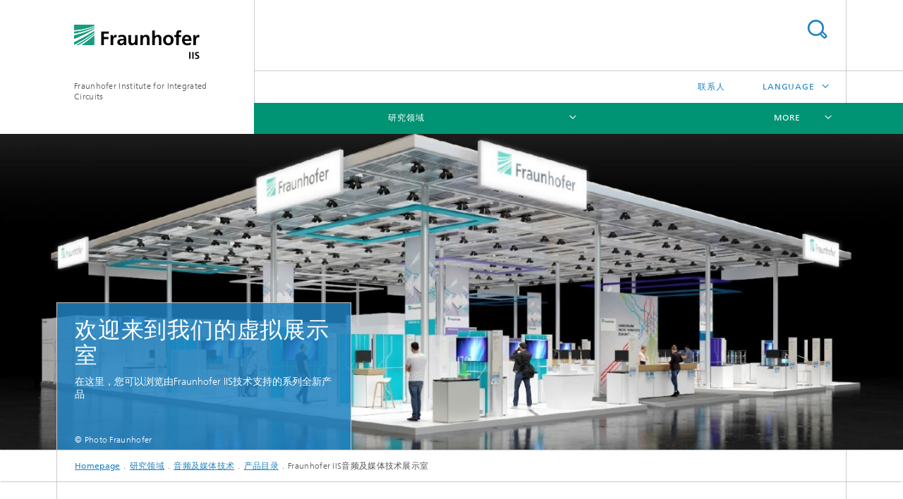

--- FILE ---
content_type: text/html;charset=utf-8
request_url: https://www.iis.fraunhofer.de/zh/ff/amm/prod/showroom.html
body_size: 15412
content:
<!DOCTYPE html>
<html lang="zh" class="">
<head>
    <meta charset="utf-8"/>
    <meta http-equiv="X-UA-Compatible" content="IE=edge"/>
    <meta name="viewport" content="width=device-width, initial-scale=1, user-scalable=yes"/>
    <title>Fraunhofer IIS音频及媒体技术展示室</title>

    <!-- Avoid annoying toolbar on images in Internet Explorer -->
    <meta http-equiv="imagetoolbar" content="no" />
    <!-- Information for Robots -->
    <meta name="robots" content="noodp,noydir,index,follow" />
    <link rel="alternate" href="https://www.iis.fraunhofer.de/en/ff/amm/prod/showroom.html" hreflang="en"/>
    <link rel="alternate" href="https://www.iis.fraunhofer.de/zh/ff/amm/prod/showroom.html" hreflang="zh"/>
    <!-- open graph and twitter share meta data -->
    <meta property="og:title" content="Fraunhofer IIS音频及媒体技术展示室"/>
    <meta property="og:description" content=""/>
    <meta property="og:url" content="https://www.iis.fraunhofer.de/zh/ff/amm/prod/showroom.html"/>
    <meta property="og:type" content="website"/>
    <meta property="og:site_name" content="Fraunhofer Institute for Integrated Circuits"/>
        <meta http-equiv="last-modified" content="2025-03-07T08:37:38.622Z" />
	<meta name="pubdate" content="2025-03-07T09:37:38.622+01:00" />
    <meta name="copyright" content="Copyright" />
    <!-- / LEGACY meta tags end -->

    <!--[if !IE]>-->
        <link rel="stylesheet" href="/etc.clientlibs/fraunhofer/ui/website/css/fraunhofer.min.3ed9d7d677cdf827963599044315a9d6.css" type="text/css">
<!--<![endif]-->

    <!--[if gt IE 8]>
    	<![endif]-->

    <!-- HTML5 shim and Respond.js for IE8 support of HTML5 elements and media queries -->
    <!--[if lte IE 8]>
        <link rel="stylesheet" href="/etc.clientlibs/fraunhofer/ui/website/css/lte_ie8.min.css" type="text/css">
<script src="/etc.clientlibs/fraunhofer/ui/website/js/lte_ie8.min.js"></script>
<![endif]-->
    
    <!-- Favorite icon -->
    <link rel="shortcut icon" href="/static/css/fraunhofer/resources/img/favicons/favicon_16x16.ico" type="image/x-icon"/>
	<link rel="apple-touch-icon" sizes="180x180" href="/static/css/fraunhofer/resources/img/favicons/apple-touch-icon_180x180.png">
	<meta name="msapplication-TileColor" content="#ffffff">
	<meta name="msapplication-TileImage" content="/static/css/fraunhofer/resources/img/favicons/mstile-144x144.png">
	<link rel="icon" type="image/png" href="/static/css/fraunhofer/resources/img/favicons/favicon_32x32.png" sizes="32x32">
	<link rel="icon" type="image/png" href="/static/css/fraunhofer/resources/img/favicons/favicon_96x96.png" sizes="96x96">
	<link rel="icon" type="image/svg+xml" href="/static/css/fraunhofer/resources/img/favicons/favicon.svg" sizes="any">
	
    <!-- Platform for Internet Content Selection (PICS) self-rating -->
    <link rel="meta" href="/static/css/fraunhofer/resources/pics.rdf" type="application/rdf+xml" title="PICS labels"/>
    <!-- Open Search -->
    <link rel="search" type="application/opensearchdescription+xml" title="Fraunhofer Institute for Integrated Circuits (all)" href="/zh.opensearch.xml"/>
        <meta name="geo.position" content="49.547489;11.020181" />
        <meta name="ICBM" content="49.547489, 11.020181" />
    </head>
<body class="col-4" itemtype="https://schema.org/WebPage" itemscope="itemscope">
    <div class="fhg-wrapper">
        <header>
    <input type="hidden" class="available-languages-servlet-path" data-path="/zh/ff/amm/prod/showroom/jcr:content.languages.json" />
<div class="fhg-header">
    <div class="fhg-grid">
        <div class="row1">
            <div class="fhg-grid-item fhg-grid-3-2-1-1 section-search">
                <section role="search">
                    <form method="get" action="/zh/suche.html" id="search-form" data-suggest-url="/bin/wcm/enterprisesearch/suggest">
                        <div>
                            <input type="hidden" name="_charset_" value="UTF-8" />
                            <input name="numberResults"
                                value="10" type="hidden" />
                            <input name="page" value="1" type="hidden" />

                            <input name="scope" value="IIS" type="hidden"/>
                            <input name="language" value="all" type="hidden"/>
                            <input id="search-query-default-foo" disabled="disabled" value="Suchbegriff" type="hidden"/>
                            <input name="lang" id="search-query-default-foo-hidden" value="en" type="hidden"/>

                            <input type="text" autocomplete="off" name="queryString"
                                id="showroomsearchQuery" class="hasDefault ac_input queryStringContentHeader" maxlength="100"/>

                        </div>
                        <button type="submit">Search</button>
                    </form>
                </section>
            </div>

            <div class="fhg-grid-item fhg-grid-1-1-1-1 section-title">
                <a href="/zh.html"><div class="logo-heading">
                    	<img class="logo" alt="Logo Fraunhofer-Institut für Integrierte Schaltungen IIS" title="" src="/content/dam/iis/iis.svg"/>
                        Fraunhofer Institute for Integrated Circuits</div>
                </a></div>
        </div>


        <div class="row2">
            <div class="fhg-grid-item fhg-grid-1-1-1-1 section-about text-site-identifier">
                <a href="/zh.html">Fraunhofer Institute for Integrated Circuits</a></div>

            <div class="fhg-grid-item fhg-grid-3-2-1-1 section-nav" id="menu">
                <div class="row2-1">

                    <div class="fhg-grid-item section-menu-plus">
                        <nav>
                            <ul>
                                <li><a href="/zh/kont.html">联系人</a></li>
                                <li class="more"><span>Language</span>
                                            <ul>
                                                <li class="lang"><a href="/">Deutsch</a></li>
                                                <li class="lang"><a href="/en/ff/amm/prod/showroom.html">English</a></li>
                                                <li class="lang"><a href="/ja.html">日本語</a></li>
                                                <li class="lang"><a href="/ko.html">한국어</a></li>
                                                </ul>
                                        </li>
                                    </ul>
                        </nav>
                    </div>
                </div>

                <div class="nav-fhg" id="nav"><div class="section-menu">
        <nav>
            <ul class="fhg-mainmenu">
            <li class="lvl-1 ">
	                <span class="navigable"><a href="/zh/ff.html">研究领域</a></span>
	                        <div class="submenu">
	                        	<span class="btn close">[X]</span>
	                        	<span class="mainmenu-title follow-link"><a href="/zh/ff.html">研究领域</a></span>
	                            <ul>
	                                <li class="lvl-2">
                                            <a href="/zh/ff/amm.html">音频及媒体技术</a></li>
	                                </ul>
	                        </div>
	                    </li>
			<li class="more lvl-1" id="morefield"><span class="navigable"><span>More</span></span>
	                <ul></ul>
	            </li>
            </ul>
        </nav>
    </div>
</div>
</div>
        </div>
    </div>
</div>
<div data-emptytext="stage_parsys_hint" class="dummyclass"><div class="fhg-stage-slider js-stage-slider" 
    data-autoplaytimeout="6000" 
    data-smartspeed="1000">
    <div class="frames">
    <div class="item js-carousel-item"><!--[if IE]>
        <style type="text/css">
            .image-style-e3df6ffccef557935df975e5610e6e3f {
                background-position: 50% 50%;
                background-image: url('/zh/ff/amm/prod/showroom/jcr:content/stage/stageParsys/stage_slide_14760348_1001374241/image.img.1col.jpg/1643207947322/Fraunhofer-trade-show-stand.jpg');
            }
            @media (min-width: 321px) and (max-width: 640px) {
                .image-style-e3df6ffccef557935df975e5610e6e3f {
                    background-image: url('/zh/ff/amm/prod/showroom/jcr:content/stage/stageParsys/stage_slide_14760348_1001374241/image.img.2col.jpg/1643207947322/Fraunhofer-trade-show-stand.jpg');
                }
            }
            @media (min-width: 641px) and (max-width: 960px) {
                .image-style-e3df6ffccef557935df975e5610e6e3f {
                    background-image: url('/zh/ff/amm/prod/showroom/jcr:content/stage/stageParsys/stage_slide_14760348_1001374241/image.img.3col.jpg/1643207947322/Fraunhofer-trade-show-stand.jpg');
                }
            }
            @media (min-width: 961px) and (max-width: 1440px) {
                .image-style-e3df6ffccef557935df975e5610e6e3f {
                    background-image: url('/zh/ff/amm/prod/showroom/jcr:content/stage/stageParsys/stage_slide_14760348_1001374241/image.img.4col.jpg/1643207947322/Fraunhofer-trade-show-stand.jpg');
                }
            }
            @media (min-width: 1441px) {
                .image-style-e3df6ffccef557935df975e5610e6e3f {
                    background-image: url('/zh/ff/amm/prod/showroom/jcr:content/stage/stageParsys/stage_slide_14760348_1001374241/image.img.jpg/1643207947322/Fraunhofer-trade-show-stand.jpg');
                }
            }
        </style>
        <div class="image-wrapper image-style-e3df6ffccef557935df975e5610e6e3f"></div>
        <![endif]-->
        <![if !IE]>
        <figure  class="fhg-content image "><picture>
				    <!--[if IE 9]><video style="display: none;"><![endif]-->
				    <source srcset="/zh/ff/amm/prod/showroom/jcr:content/stage/stageParsys/stage_slide_14760348_1001374241/image.img.4col.jpg/1643207947322/Fraunhofer-trade-show-stand.jpg" media="(max-width: 1440px)">
				    <source srcset="/zh/ff/amm/prod/showroom/jcr:content/stage/stageParsys/stage_slide_14760348_1001374241/image.img.3col.jpg/1643207947322/Fraunhofer-trade-show-stand.jpg" media="(max-width: 960px)">
				    <source srcset="/zh/ff/amm/prod/showroom/jcr:content/stage/stageParsys/stage_slide_14760348_1001374241/image.img.2col.jpg/1643207947322/Fraunhofer-trade-show-stand.jpg" media="(max-width: 640px)">
				    <source srcset="/zh/ff/amm/prod/showroom/jcr:content/stage/stageParsys/stage_slide_14760348_1001374241/image.img.1col.jpg/1643207947322/Fraunhofer-trade-show-stand.jpg" media="(max-width: 320px)">
				    <!--[if IE 9]></video><![endif]-->
				    <img data-height="655.0" src="/zh/ff/amm/prod/showroom/jcr:content/stage/stageParsys/stage_slide_14760348_1001374241/image.img.jpg/1643207947322/Fraunhofer-trade-show-stand.jpg" data-width="1440.0" style="object-position:50% 50%;">
				    </picture>
			<figcaption>
        <div  class="figure-desc"></div></figcaption>
</figure><![endif]>
    <div class="caption small">
        <h2 class="stage-heading fragment" id="">欢迎来到我们的虚拟展示室</h2>

        <p class="stage-desc">在这里，您可以浏览由Fraunhofer IIS技术支持的系列全新产品</p>
        <p class="copyright text-secondary">&copy; Photo Fraunhofer</p>
        </div>
</div>
<div class="item js-carousel-item"><!--[if IE]>
        <style type="text/css">
            .image-style-ac3fdfbd43ff843b96bbfe59d956eab3 {
                background-position: 50% 50%;
                background-image: url('/zh/ff/amm/prod/showroom/jcr:content/stage/stageParsys/stage_slide_14760348/image.img.1col.jpg/1643208053466/beolab-28.jpg');
            }
            @media (min-width: 321px) and (max-width: 640px) {
                .image-style-ac3fdfbd43ff843b96bbfe59d956eab3 {
                    background-image: url('/zh/ff/amm/prod/showroom/jcr:content/stage/stageParsys/stage_slide_14760348/image.img.2col.jpg/1643208053466/beolab-28.jpg');
                }
            }
            @media (min-width: 641px) and (max-width: 960px) {
                .image-style-ac3fdfbd43ff843b96bbfe59d956eab3 {
                    background-image: url('/zh/ff/amm/prod/showroom/jcr:content/stage/stageParsys/stage_slide_14760348/image.img.3col.jpg/1643208053466/beolab-28.jpg');
                }
            }
            @media (min-width: 961px) and (max-width: 1440px) {
                .image-style-ac3fdfbd43ff843b96bbfe59d956eab3 {
                    background-image: url('/zh/ff/amm/prod/showroom/jcr:content/stage/stageParsys/stage_slide_14760348/image.img.4col.jpg/1643208053466/beolab-28.jpg');
                }
            }
            @media (min-width: 1441px) {
                .image-style-ac3fdfbd43ff843b96bbfe59d956eab3 {
                    background-image: url('/zh/ff/amm/prod/showroom/jcr:content/stage/stageParsys/stage_slide_14760348/image.img.jpg/1643208053466/beolab-28.jpg');
                }
            }
        </style>
        <div class="image-wrapper image-style-ac3fdfbd43ff843b96bbfe59d956eab3"></div>
        <![endif]-->
        <![if !IE]>
        <figure  class="fhg-content image "><picture>
				    <!--[if IE 9]><video style="display: none;"><![endif]-->
				    <source srcset="/zh/ff/amm/prod/showroom/jcr:content/stage/stageParsys/stage_slide_14760348/image.img.4col.jpg/1643208053466/beolab-28.jpg" media="(max-width: 1440px)">
				    <source srcset="/zh/ff/amm/prod/showroom/jcr:content/stage/stageParsys/stage_slide_14760348/image.img.3col.jpg/1643208053466/beolab-28.jpg" media="(max-width: 960px)">
				    <source srcset="/zh/ff/amm/prod/showroom/jcr:content/stage/stageParsys/stage_slide_14760348/image.img.2col.jpg/1643208053466/beolab-28.jpg" media="(max-width: 640px)">
				    <source srcset="/zh/ff/amm/prod/showroom/jcr:content/stage/stageParsys/stage_slide_14760348/image.img.1col.jpg/1643208053466/beolab-28.jpg" media="(max-width: 320px)">
				    <!--[if IE 9]></video><![endif]-->
				    <img data-height="460.0" src="/zh/ff/amm/prod/showroom/jcr:content/stage/stageParsys/stage_slide_14760348/image.img.jpg/1643208053466/beolab-28.jpg" data-width="1458.0" style="object-position:50% 50%;">
				    </picture>
			<figcaption>
        <div  class="figure-desc"></div></figcaption>
</figure><![endif]>
    <div class="caption ">
        <h2 class="stage-heading fragment" id="Bang-Olufsen-Beolab-28">Bang & Olufsen Beolab 28</h2>

        <p class="stage-desc">Bang & Olufsen家用产品的完美解决方案：通过LC3plus编解码器实现最高保真质量的传输，在单个设备之间没有任何明显的延迟。</p>
        <a href="https://www.audioblog.iis.fraunhofer.com/cn/bang-olufsen-lc3plus" class="more" target="_blank" title="更多信息">more info</a><p class="copyright text-secondary">&copy; Photo Fraunhofer IIS</p>
        </div>
</div>
<div class="item js-carousel-item"><!--[if IE]>
        <style type="text/css">
            .image-style-bac6a2fc773394d077f50a7d88c6d4a8 {
                background-position: 50% 50%;
                background-image: url('/zh/ff/amm/prod/showroom/jcr:content/stage/stageParsys/stage_slide_1476034860/image.img.1col.jpg/1643208083197/Seat-Leon.jpg');
            }
            @media (min-width: 321px) and (max-width: 640px) {
                .image-style-bac6a2fc773394d077f50a7d88c6d4a8 {
                    background-image: url('/zh/ff/amm/prod/showroom/jcr:content/stage/stageParsys/stage_slide_1476034860/image.img.2col.jpg/1643208083197/Seat-Leon.jpg');
                }
            }
            @media (min-width: 641px) and (max-width: 960px) {
                .image-style-bac6a2fc773394d077f50a7d88c6d4a8 {
                    background-image: url('/zh/ff/amm/prod/showroom/jcr:content/stage/stageParsys/stage_slide_1476034860/image.img.3col.jpg/1643208083197/Seat-Leon.jpg');
                }
            }
            @media (min-width: 961px) and (max-width: 1440px) {
                .image-style-bac6a2fc773394d077f50a7d88c6d4a8 {
                    background-image: url('/zh/ff/amm/prod/showroom/jcr:content/stage/stageParsys/stage_slide_1476034860/image.img.4col.jpg/1643208083197/Seat-Leon.jpg');
                }
            }
            @media (min-width: 1441px) {
                .image-style-bac6a2fc773394d077f50a7d88c6d4a8 {
                    background-image: url('/zh/ff/amm/prod/showroom/jcr:content/stage/stageParsys/stage_slide_1476034860/image.img.jpg/1643208083197/Seat-Leon.jpg');
                }
            }
        </style>
        <div class="image-wrapper image-style-bac6a2fc773394d077f50a7d88c6d4a8"></div>
        <![endif]-->
        <![if !IE]>
        <figure  class="fhg-content image "><picture>
				    <!--[if IE 9]><video style="display: none;"><![endif]-->
				    <source srcset="/zh/ff/amm/prod/showroom/jcr:content/stage/stageParsys/stage_slide_1476034860/image.img.4col.jpg/1643208083197/Seat-Leon.jpg" media="(max-width: 1440px)">
				    <source srcset="/zh/ff/amm/prod/showroom/jcr:content/stage/stageParsys/stage_slide_1476034860/image.img.3col.jpg/1643208083197/Seat-Leon.jpg" media="(max-width: 960px)">
				    <source srcset="/zh/ff/amm/prod/showroom/jcr:content/stage/stageParsys/stage_slide_1476034860/image.img.2col.jpg/1643208083197/Seat-Leon.jpg" media="(max-width: 640px)">
				    <source srcset="/zh/ff/amm/prod/showroom/jcr:content/stage/stageParsys/stage_slide_1476034860/image.img.1col.jpg/1643208083197/Seat-Leon.jpg" media="(max-width: 320px)">
				    <!--[if IE 9]></video><![endif]-->
				    <img data-height="500.0" src="/zh/ff/amm/prod/showroom/jcr:content/stage/stageParsys/stage_slide_1476034860/image.img.jpg/1643208083197/Seat-Leon.jpg" data-width="1500.0" style="object-position:50% 50%;">
				    </picture>
			<figcaption>
        <div  class="figure-desc"></div></figcaption>
</figure><![endif]>
    <div class="caption ">
        <h2 class="stage-heading fragment" id="-Leon">西雅特Leon</h2>

        <p class="stage-desc">Sonamic Panorama在西雅特Leon的车载BeatsAudio音响系统中发挥着至关重要的作用。创新的渲染功能能够从立体声录音中提取单个声源，将他们分成几个音频元素，并均匀的分布在乘客周围的空间内。该技术还应用于多款大众集团车型中。</p>
        <a href="https://www.audioblog.iis.fraunhofer.com/sonamic-panorama-seat-leon" class="more" target="_blank" title="更多信息">more info</a><p class="copyright text-secondary">&copy; Photo SEAT, S. A.</p>
        </div>
</div>
<div class="item js-carousel-item"><!--[if IE]>
        <style type="text/css">
            .image-style-9e04e0c9289db72db80d422218b2f304 {
                background-position: 50% 50%;
                background-image: url('/zh/ff/amm/prod/showroom/jcr:content/stage/stageParsys/stage_slide_238286764/image.img.1col.jpg/1643208112604/Amazon-Echo-Studio.jpg');
            }
            @media (min-width: 321px) and (max-width: 640px) {
                .image-style-9e04e0c9289db72db80d422218b2f304 {
                    background-image: url('/zh/ff/amm/prod/showroom/jcr:content/stage/stageParsys/stage_slide_238286764/image.img.2col.jpg/1643208112604/Amazon-Echo-Studio.jpg');
                }
            }
            @media (min-width: 641px) and (max-width: 960px) {
                .image-style-9e04e0c9289db72db80d422218b2f304 {
                    background-image: url('/zh/ff/amm/prod/showroom/jcr:content/stage/stageParsys/stage_slide_238286764/image.img.3col.jpg/1643208112604/Amazon-Echo-Studio.jpg');
                }
            }
            @media (min-width: 961px) and (max-width: 1440px) {
                .image-style-9e04e0c9289db72db80d422218b2f304 {
                    background-image: url('/zh/ff/amm/prod/showroom/jcr:content/stage/stageParsys/stage_slide_238286764/image.img.4col.jpg/1643208112604/Amazon-Echo-Studio.jpg');
                }
            }
            @media (min-width: 1441px) {
                .image-style-9e04e0c9289db72db80d422218b2f304 {
                    background-image: url('/zh/ff/amm/prod/showroom/jcr:content/stage/stageParsys/stage_slide_238286764/image.img.jpg/1643208112604/Amazon-Echo-Studio.jpg');
                }
            }
        </style>
        <div class="image-wrapper image-style-9e04e0c9289db72db80d422218b2f304"></div>
        <![endif]-->
        <![if !IE]>
        <figure  class="fhg-content image "><picture>
				    <!--[if IE 9]><video style="display: none;"><![endif]-->
				    <source srcset="/zh/ff/amm/prod/showroom/jcr:content/stage/stageParsys/stage_slide_238286764/image.img.4col.jpg/1643208112604/Amazon-Echo-Studio.jpg" media="(max-width: 1440px)">
				    <source srcset="/zh/ff/amm/prod/showroom/jcr:content/stage/stageParsys/stage_slide_238286764/image.img.3col.jpg/1643208112604/Amazon-Echo-Studio.jpg" media="(max-width: 960px)">
				    <source srcset="/zh/ff/amm/prod/showroom/jcr:content/stage/stageParsys/stage_slide_238286764/image.img.2col.jpg/1643208112604/Amazon-Echo-Studio.jpg" media="(max-width: 640px)">
				    <source srcset="/zh/ff/amm/prod/showroom/jcr:content/stage/stageParsys/stage_slide_238286764/image.img.1col.jpg/1643208112604/Amazon-Echo-Studio.jpg" media="(max-width: 320px)">
				    <!--[if IE 9]></video><![endif]-->
				    <img data-height="500.0" src="/zh/ff/amm/prod/showroom/jcr:content/stage/stageParsys/stage_slide_238286764/image.img.jpg/1643208112604/Amazon-Echo-Studio.jpg" data-width="1500.0" style="object-position:50% 50%;">
				    </picture>
			<figcaption>
        <div  class="figure-desc"></div></figcaption>
</figure><![endif]>
    <div class="caption ">
        <h2 class="stage-heading fragment" id="Amazon-Echo-Studio">Amazon Echo Studio</h2>

        <p class="stage-desc">这款智能扬声器可提供身临其境的3D声音，使听众更接近他们喜欢的艺术家。它使用了MPEG-H技术，该技术支持索尼 360 Reality Audio和其他沉浸式格式。</p>
        <a href="https://www.audioblog.iis.fraunhofer.com/cn/amazon-echo-studio-smart-speaker-mpegh" class="more" target="_blank" title="更多信息">more info</a><p class="copyright text-secondary">&copy; Photo  Manuela Wamser – Fraunhofer IIS</p>
        </div>
</div>
<div class="item js-carousel-item"><!--[if IE]>
        <style type="text/css">
            .image-style-e2a9a1ac2d092f724955965f247a56b9 {
                background-position: 50% 50%;
                background-image: url('/zh/ff/amm/prod/showroom/jcr:content/stage/stageParsys/stage_slide_827318942/image.img.1col.png/1643211616747/Sennheiser-AMBEO.png');
            }
            @media (min-width: 321px) and (max-width: 640px) {
                .image-style-e2a9a1ac2d092f724955965f247a56b9 {
                    background-image: url('/zh/ff/amm/prod/showroom/jcr:content/stage/stageParsys/stage_slide_827318942/image.img.2col.png/1643211616747/Sennheiser-AMBEO.png');
                }
            }
            @media (min-width: 641px) and (max-width: 960px) {
                .image-style-e2a9a1ac2d092f724955965f247a56b9 {
                    background-image: url('/zh/ff/amm/prod/showroom/jcr:content/stage/stageParsys/stage_slide_827318942/image.img.3col.png/1643211616747/Sennheiser-AMBEO.png');
                }
            }
            @media (min-width: 961px) and (max-width: 1440px) {
                .image-style-e2a9a1ac2d092f724955965f247a56b9 {
                    background-image: url('/zh/ff/amm/prod/showroom/jcr:content/stage/stageParsys/stage_slide_827318942/image.img.4col.png/1643211616747/Sennheiser-AMBEO.png');
                }
            }
            @media (min-width: 1441px) {
                .image-style-e2a9a1ac2d092f724955965f247a56b9 {
                    background-image: url('/zh/ff/amm/prod/showroom/jcr:content/stage/stageParsys/stage_slide_827318942/image.img.png/1643211616747/Sennheiser-AMBEO.png');
                }
            }
        </style>
        <div class="image-wrapper image-style-e2a9a1ac2d092f724955965f247a56b9"></div>
        <![endif]-->
        <![if !IE]>
        <figure  class="fhg-content image "><picture>
				    <!--[if IE 9]><video style="display: none;"><![endif]-->
				    <source srcset="/zh/ff/amm/prod/showroom/jcr:content/stage/stageParsys/stage_slide_827318942/image.img.4col.png/1643211616747/Sennheiser-AMBEO.png" media="(max-width: 1440px)">
				    <source srcset="/zh/ff/amm/prod/showroom/jcr:content/stage/stageParsys/stage_slide_827318942/image.img.3col.png/1643211616747/Sennheiser-AMBEO.png" media="(max-width: 960px)">
				    <source srcset="/zh/ff/amm/prod/showroom/jcr:content/stage/stageParsys/stage_slide_827318942/image.img.2col.png/1643211616747/Sennheiser-AMBEO.png" media="(max-width: 640px)">
				    <source srcset="/zh/ff/amm/prod/showroom/jcr:content/stage/stageParsys/stage_slide_827318942/image.img.1col.png/1643211616747/Sennheiser-AMBEO.png" media="(max-width: 320px)">
				    <!--[if IE 9]></video><![endif]-->
				    <img data-height="267.0" src="/zh/ff/amm/prod/showroom/jcr:content/stage/stageParsys/stage_slide_827318942/image.img.png/1643211616747/Sennheiser-AMBEO.png" data-width="668.0" style="object-position:50% 50%;">
				    </picture>
			<figcaption>
        <div  class="figure-desc"></div></figcaption>
</figure><![endif]>
    <div class="caption ">
        <h2 class="stage-heading fragment" id="-AMBEO">森海塞尔AMBEO条形音箱</h2>

        <p class="stage-desc">在Fraunhofer upHear和Sennheiser AMBEO技术的基础上，双方联合开发了内置虚拟器技术。能够在家中营造身临其境的声音体验。</p>
        <a href="https://www.audioblog.iis.fraunhofer.com/cn/sennheiser-ambeo-soundbar-mpegh-uphear" class="more" target="_blank" title="更多信息">more info</a><p class="copyright text-secondary">&copy; Photo  Sennheiser/Max Threlfall</p>
        </div>
</div>
<div class="item js-carousel-item"><!--[if IE]>
        <style type="text/css">
            .image-style-c3b7bab02e4e40faeeabac438e854467 {
                background-position: 50% 50%;
                background-image: url('/zh/ff/amm/prod/showroom/jcr:content/stage/stageParsys/stage_slide_1622775203/image.img.1col.jpg/1643211634378/nextflix.jpg');
            }
            @media (min-width: 321px) and (max-width: 640px) {
                .image-style-c3b7bab02e4e40faeeabac438e854467 {
                    background-image: url('/zh/ff/amm/prod/showroom/jcr:content/stage/stageParsys/stage_slide_1622775203/image.img.2col.jpg/1643211634378/nextflix.jpg');
                }
            }
            @media (min-width: 641px) and (max-width: 960px) {
                .image-style-c3b7bab02e4e40faeeabac438e854467 {
                    background-image: url('/zh/ff/amm/prod/showroom/jcr:content/stage/stageParsys/stage_slide_1622775203/image.img.3col.jpg/1643211634378/nextflix.jpg');
                }
            }
            @media (min-width: 961px) and (max-width: 1440px) {
                .image-style-c3b7bab02e4e40faeeabac438e854467 {
                    background-image: url('/zh/ff/amm/prod/showroom/jcr:content/stage/stageParsys/stage_slide_1622775203/image.img.4col.jpg/1643211634378/nextflix.jpg');
                }
            }
            @media (min-width: 1441px) {
                .image-style-c3b7bab02e4e40faeeabac438e854467 {
                    background-image: url('/zh/ff/amm/prod/showroom/jcr:content/stage/stageParsys/stage_slide_1622775203/image.img.jpg/1643211634378/nextflix.jpg');
                }
            }
        </style>
        <div class="image-wrapper image-style-c3b7bab02e4e40faeeabac438e854467"></div>
        <![endif]-->
        <![if !IE]>
        <figure  class="fhg-content image "><picture>
				    <!--[if IE 9]><video style="display: none;"><![endif]-->
				    <source srcset="/zh/ff/amm/prod/showroom/jcr:content/stage/stageParsys/stage_slide_1622775203/image.img.4col.jpg/1643211634378/nextflix.jpg" media="(max-width: 1440px)">
				    <source srcset="/zh/ff/amm/prod/showroom/jcr:content/stage/stageParsys/stage_slide_1622775203/image.img.3col.jpg/1643211634378/nextflix.jpg" media="(max-width: 960px)">
				    <source srcset="/zh/ff/amm/prod/showroom/jcr:content/stage/stageParsys/stage_slide_1622775203/image.img.2col.jpg/1643211634378/nextflix.jpg" media="(max-width: 640px)">
				    <source srcset="/zh/ff/amm/prod/showroom/jcr:content/stage/stageParsys/stage_slide_1622775203/image.img.1col.jpg/1643211634378/nextflix.jpg" media="(max-width: 320px)">
				    <!--[if IE 9]></video><![endif]-->
				    <img data-height="460.0" src="/zh/ff/amm/prod/showroom/jcr:content/stage/stageParsys/stage_slide_1622775203/image.img.jpg/1643211634378/nextflix.jpg" data-width="1440.0" style="object-position:50% 50%;">
				    </picture>
			<figcaption>
        <div  class="figure-desc"></div></figcaption>
</figure><![endif]>
    <div class="caption ">
        <h2 class="stage-heading fragment" id="">安卓手机上的奈飞应用</h2>

        <p class="stage-desc">Netflix已成功获得xHE-AAC软件授权，并使用它来编码各种语言和类型的电视剧、纪录片和故事片。</p>
        <a href="https://www.audioblog.iis.fraunhofer.com/cn/netflix-xheaac-android" class="more" target="_blank" title="更多信息">more info</a><p class="copyright text-secondary">&copy; Photo LIGHTFIELD STUDIOS – stock.adobe.com</p>
        </div>
</div>
<div class="item js-carousel-item"><!--[if IE]>
        <style type="text/css">
            .image-style-18affcf55d93806ea8561ab79d600395 {
                background-position: 50% 50%;
                background-image: url('/zh/ff/amm/prod/showroom/jcr:content/stage/stageParsys/stage_slide_11484780/image.img.1col.jpg/1643211649675/SberPortal-SberDevices-1.jpg');
            }
            @media (min-width: 321px) and (max-width: 640px) {
                .image-style-18affcf55d93806ea8561ab79d600395 {
                    background-image: url('/zh/ff/amm/prod/showroom/jcr:content/stage/stageParsys/stage_slide_11484780/image.img.2col.jpg/1643211649675/SberPortal-SberDevices-1.jpg');
                }
            }
            @media (min-width: 641px) and (max-width: 960px) {
                .image-style-18affcf55d93806ea8561ab79d600395 {
                    background-image: url('/zh/ff/amm/prod/showroom/jcr:content/stage/stageParsys/stage_slide_11484780/image.img.3col.jpg/1643211649675/SberPortal-SberDevices-1.jpg');
                }
            }
            @media (min-width: 961px) and (max-width: 1440px) {
                .image-style-18affcf55d93806ea8561ab79d600395 {
                    background-image: url('/zh/ff/amm/prod/showroom/jcr:content/stage/stageParsys/stage_slide_11484780/image.img.4col.jpg/1643211649675/SberPortal-SberDevices-1.jpg');
                }
            }
            @media (min-width: 1441px) {
                .image-style-18affcf55d93806ea8561ab79d600395 {
                    background-image: url('/zh/ff/amm/prod/showroom/jcr:content/stage/stageParsys/stage_slide_11484780/image.img.jpg/1643211649675/SberPortal-SberDevices-1.jpg');
                }
            }
        </style>
        <div class="image-wrapper image-style-18affcf55d93806ea8561ab79d600395"></div>
        <![endif]-->
        <![if !IE]>
        <figure  class="fhg-content image "><picture>
				    <!--[if IE 9]><video style="display: none;"><![endif]-->
				    <source srcset="/zh/ff/amm/prod/showroom/jcr:content/stage/stageParsys/stage_slide_11484780/image.img.4col.jpg/1643211649675/SberPortal-SberDevices-1.jpg" media="(max-width: 1440px)">
				    <source srcset="/zh/ff/amm/prod/showroom/jcr:content/stage/stageParsys/stage_slide_11484780/image.img.3col.jpg/1643211649675/SberPortal-SberDevices-1.jpg" media="(max-width: 960px)">
				    <source srcset="/zh/ff/amm/prod/showroom/jcr:content/stage/stageParsys/stage_slide_11484780/image.img.2col.jpg/1643211649675/SberPortal-SberDevices-1.jpg" media="(max-width: 640px)">
				    <source srcset="/zh/ff/amm/prod/showroom/jcr:content/stage/stageParsys/stage_slide_11484780/image.img.1col.jpg/1643211649675/SberPortal-SberDevices-1.jpg" media="(max-width: 320px)">
				    <!--[if IE 9]></video><![endif]-->
				    <img data-height="500.0" src="/zh/ff/amm/prod/showroom/jcr:content/stage/stageParsys/stage_slide_11484780/image.img.jpg/1643211649675/SberPortal-SberDevices-1.jpg" data-width="1500.0" style="object-position:50% 50%;">
				    </picture>
			<figcaption>
        <div  class="figure-desc"></div></figcaption>
</figure><![endif]>
    <div class="caption ">
        <h2 class="stage-heading fragment" id="SberPortal">SberPortal智能设备</h2>

        <p class="stage-desc">来自Sberbank的这款多功能智能设备使用了upHear语音质量增强功能来优化麦克风信号。该技术为智能助手提供了清晰的语音信号，并实现了高质量的远场语音通话。</p>
        <a href="https://www.audioblog.iis.fraunhofer.com/cn/uphear-vqe-sberbank-sberportal" class="more" target="_blank" title="更多信息">more info</a><p class="copyright text-secondary">&copy; Photo SberDevices</p>
        </div>
</div>
<div class="item js-carousel-item"><!--[if IE]>
        <style type="text/css">
            .image-style-d4365f330458276ea299e7f5400e1c9c {
                background-position: 50% 50%;
                background-image: url('/zh/ff/amm/prod/showroom/jcr:content/stage/stageParsys/stage_slide_1656057339/image.img.1col.jpg/1643211662877/MEVO-camera.jpg');
            }
            @media (min-width: 321px) and (max-width: 640px) {
                .image-style-d4365f330458276ea299e7f5400e1c9c {
                    background-image: url('/zh/ff/amm/prod/showroom/jcr:content/stage/stageParsys/stage_slide_1656057339/image.img.2col.jpg/1643211662877/MEVO-camera.jpg');
                }
            }
            @media (min-width: 641px) and (max-width: 960px) {
                .image-style-d4365f330458276ea299e7f5400e1c9c {
                    background-image: url('/zh/ff/amm/prod/showroom/jcr:content/stage/stageParsys/stage_slide_1656057339/image.img.3col.jpg/1643211662877/MEVO-camera.jpg');
                }
            }
            @media (min-width: 961px) and (max-width: 1440px) {
                .image-style-d4365f330458276ea299e7f5400e1c9c {
                    background-image: url('/zh/ff/amm/prod/showroom/jcr:content/stage/stageParsys/stage_slide_1656057339/image.img.4col.jpg/1643211662877/MEVO-camera.jpg');
                }
            }
            @media (min-width: 1441px) {
                .image-style-d4365f330458276ea299e7f5400e1c9c {
                    background-image: url('/zh/ff/amm/prod/showroom/jcr:content/stage/stageParsys/stage_slide_1656057339/image.img.jpg/1643211662877/MEVO-camera.jpg');
                }
            }
        </style>
        <div class="image-wrapper image-style-d4365f330458276ea299e7f5400e1c9c"></div>
        <![endif]-->
        <![if !IE]>
        <figure  class="fhg-content image "><picture>
				    <!--[if IE 9]><video style="display: none;"><![endif]-->
				    <source srcset="/zh/ff/amm/prod/showroom/jcr:content/stage/stageParsys/stage_slide_1656057339/image.img.4col.jpg/1643211662877/MEVO-camera.jpg" media="(max-width: 1440px)">
				    <source srcset="/zh/ff/amm/prod/showroom/jcr:content/stage/stageParsys/stage_slide_1656057339/image.img.3col.jpg/1643211662877/MEVO-camera.jpg" media="(max-width: 960px)">
				    <source srcset="/zh/ff/amm/prod/showroom/jcr:content/stage/stageParsys/stage_slide_1656057339/image.img.2col.jpg/1643211662877/MEVO-camera.jpg" media="(max-width: 640px)">
				    <source srcset="/zh/ff/amm/prod/showroom/jcr:content/stage/stageParsys/stage_slide_1656057339/image.img.1col.jpg/1643211662877/MEVO-camera.jpg" media="(max-width: 320px)">
				    <!--[if IE 9]></video><![endif]-->
				    <img data-height="454.0" src="/zh/ff/amm/prod/showroom/jcr:content/stage/stageParsys/stage_slide_1656057339/image.img.jpg/1643211662877/MEVO-camera.jpg" data-width="1440.0" style="object-position:50% 50%;">
				    </picture>
			<figcaption>
        <div  class="figure-desc"></div></figcaption>
</figure><![endif]>
    <div class="caption ">
        <h2 class="stage-heading fragment" id="Mevo-Start">Mevo Start流媒体摄像机</h2>

        <p class="stage-desc">该款小型流媒体摄像机通过upHear空间音频麦克风处理功能提供高端的空间声音录制能力。因此，它可以在音乐会模式下提供空间再现，并在语音模式下实现清晰语音和降噪功能。</p>
        <a href="https://www.audioblog.iis.fraunhofer.com/cn/mevo-start-uphear-spatial-audio-microphone-processing" class="more" target="_blank" title="更多信息">more info</a><p class="copyright text-secondary">&copy; Photo  Manuela Wamser – Fraunhofer IIS</p>
        </div>
</div>
<div class="item js-carousel-item"><!--[if IE]>
        <style type="text/css">
            .image-style-8af8897e68f95a255f5d786b6456c806 {
                background-position: 50% 50%;
                background-image: url('/zh/ff/amm/prod/showroom/jcr:content/stage/stageParsys/stage_slide_16227752/image.img.1col.png/1643211681671/nablet-jpeg-sx-sdk-packshot-in-studio.png');
            }
            @media (min-width: 321px) and (max-width: 640px) {
                .image-style-8af8897e68f95a255f5d786b6456c806 {
                    background-image: url('/zh/ff/amm/prod/showroom/jcr:content/stage/stageParsys/stage_slide_16227752/image.img.2col.png/1643211681671/nablet-jpeg-sx-sdk-packshot-in-studio.png');
                }
            }
            @media (min-width: 641px) and (max-width: 960px) {
                .image-style-8af8897e68f95a255f5d786b6456c806 {
                    background-image: url('/zh/ff/amm/prod/showroom/jcr:content/stage/stageParsys/stage_slide_16227752/image.img.3col.png/1643211681671/nablet-jpeg-sx-sdk-packshot-in-studio.png');
                }
            }
            @media (min-width: 961px) and (max-width: 1440px) {
                .image-style-8af8897e68f95a255f5d786b6456c806 {
                    background-image: url('/zh/ff/amm/prod/showroom/jcr:content/stage/stageParsys/stage_slide_16227752/image.img.4col.png/1643211681671/nablet-jpeg-sx-sdk-packshot-in-studio.png');
                }
            }
            @media (min-width: 1441px) {
                .image-style-8af8897e68f95a255f5d786b6456c806 {
                    background-image: url('/zh/ff/amm/prod/showroom/jcr:content/stage/stageParsys/stage_slide_16227752/image.img.png/1643211681671/nablet-jpeg-sx-sdk-packshot-in-studio.png');
                }
            }
        </style>
        <div class="image-wrapper image-style-8af8897e68f95a255f5d786b6456c806"></div>
        <![endif]-->
        <![if !IE]>
        <figure  class="fhg-content image "><picture>
				    <!--[if IE 9]><video style="display: none;"><![endif]-->
				    <source srcset="/zh/ff/amm/prod/showroom/jcr:content/stage/stageParsys/stage_slide_16227752/image.img.4col.png/1643211681671/nablet-jpeg-sx-sdk-packshot-in-studio.png" media="(max-width: 1440px)">
				    <source srcset="/zh/ff/amm/prod/showroom/jcr:content/stage/stageParsys/stage_slide_16227752/image.img.3col.png/1643211681671/nablet-jpeg-sx-sdk-packshot-in-studio.png" media="(max-width: 960px)">
				    <source srcset="/zh/ff/amm/prod/showroom/jcr:content/stage/stageParsys/stage_slide_16227752/image.img.2col.png/1643211681671/nablet-jpeg-sx-sdk-packshot-in-studio.png" media="(max-width: 640px)">
				    <source srcset="/zh/ff/amm/prod/showroom/jcr:content/stage/stageParsys/stage_slide_16227752/image.img.1col.png/1643211681671/nablet-jpeg-sx-sdk-packshot-in-studio.png" media="(max-width: 320px)">
				    <!--[if IE 9]></video><![endif]-->
				    <img data-height="500.0" src="/zh/ff/amm/prod/showroom/jcr:content/stage/stageParsys/stage_slide_16227752/image.img.png/1643211681671/nablet-jpeg-sx-sdk-packshot-in-studio.png" data-width="1500.0" style="object-position:50% 50%;">
				    </picture>
			<figcaption>
        <div  class="figure-desc"></div></figcaption>
</figure><![endif]>
    <div class="caption ">
        <h2 class="stage-heading fragment" id="JPEG-XS-nablet">JPEG XS的nablet插件</h2>

        <p class="stage-desc">电影和电视节目内容的数据量日益庞大。幸运的是， JPEG XS压缩标准使通过网络传输大量数据成为可能。Nablet是一款允许用户将使用JPEG XS压缩的数据导入软件的插件。</p>
        <a href="https://www.audioblog.iis.fraunhofer.com/cn/jpegxs-nablet" class="more" target="_blank" title="更多信息">more info</a><p class="copyright text-secondary">&copy; Photo nablet</p>
        </div>
</div>
<div class="item js-carousel-item"><!--[if IE]>
        <style type="text/css">
            .image-style-db8287d5513cbeb451c79ac3225bb687 {
                background-position: 50% 50%;
                background-image: url('/zh/ff/amm/prod/showroom/jcr:content/stage/stageParsys/stage_slide_52824488_1758452752/image.img.1col.jpg/1643211704320/youku.jpg');
            }
            @media (min-width: 321px) and (max-width: 640px) {
                .image-style-db8287d5513cbeb451c79ac3225bb687 {
                    background-image: url('/zh/ff/amm/prod/showroom/jcr:content/stage/stageParsys/stage_slide_52824488_1758452752/image.img.2col.jpg/1643211704320/youku.jpg');
                }
            }
            @media (min-width: 641px) and (max-width: 960px) {
                .image-style-db8287d5513cbeb451c79ac3225bb687 {
                    background-image: url('/zh/ff/amm/prod/showroom/jcr:content/stage/stageParsys/stage_slide_52824488_1758452752/image.img.3col.jpg/1643211704320/youku.jpg');
                }
            }
            @media (min-width: 961px) and (max-width: 1440px) {
                .image-style-db8287d5513cbeb451c79ac3225bb687 {
                    background-image: url('/zh/ff/amm/prod/showroom/jcr:content/stage/stageParsys/stage_slide_52824488_1758452752/image.img.4col.jpg/1643211704320/youku.jpg');
                }
            }
            @media (min-width: 1441px) {
                .image-style-db8287d5513cbeb451c79ac3225bb687 {
                    background-image: url('/zh/ff/amm/prod/showroom/jcr:content/stage/stageParsys/stage_slide_52824488_1758452752/image.img.jpg/1643211704320/youku.jpg');
                }
            }
        </style>
        <div class="image-wrapper image-style-db8287d5513cbeb451c79ac3225bb687"></div>
        <![endif]-->
        <![if !IE]>
        <figure  class="fhg-content image "><picture>
				    <!--[if IE 9]><video style="display: none;"><![endif]-->
				    <source srcset="/zh/ff/amm/prod/showroom/jcr:content/stage/stageParsys/stage_slide_52824488_1758452752/image.img.4col.jpg/1643211704320/youku.jpg" media="(max-width: 1440px)">
				    <source srcset="/zh/ff/amm/prod/showroom/jcr:content/stage/stageParsys/stage_slide_52824488_1758452752/image.img.3col.jpg/1643211704320/youku.jpg" media="(max-width: 960px)">
				    <source srcset="/zh/ff/amm/prod/showroom/jcr:content/stage/stageParsys/stage_slide_52824488_1758452752/image.img.2col.jpg/1643211704320/youku.jpg" media="(max-width: 640px)">
				    <source srcset="/zh/ff/amm/prod/showroom/jcr:content/stage/stageParsys/stage_slide_52824488_1758452752/image.img.1col.jpg/1643211704320/youku.jpg" media="(max-width: 320px)">
				    <!--[if IE 9]></video><![endif]-->
				    <img data-height="460.0" src="/zh/ff/amm/prod/showroom/jcr:content/stage/stageParsys/stage_slide_52824488_1758452752/image.img.jpg/1643211704320/youku.jpg" data-width="1458.0" style="object-position:50% 50%;">
				    </picture>
			<figcaption>
        <div  class="figure-desc"></div></figcaption>
</figure><![endif]>
    <div class="caption ">
        <h2 class="stage-heading fragment" id="">优酷流媒体平台</h2>

        <p class="stage-desc">中国领先的流媒体平台优酷，采用Fraunhofer Cingo为其高端用户的iOS和Android移动设备提供引人入胜的沉浸式声音。用户能够以更加清晰、自然的声音效果享受立体声内容。得益于先进的响度优化功能，即使在嘈杂环境下，用户仍能够听到声音的细节。</p>
        <a href="https://www.audioblog.iis.fraunhofer.com/cn/cingo-youku" class="more" target="_blank" title="更多信息">more info</a><p class="copyright text-secondary">&copy; Photo Youku</p>
        </div>
</div>
<div class="item js-carousel-item"><!--[if IE]>
        <style type="text/css">
            .image-style-a0abc49742faa4a7c702d058eaf54c49 {
                background-position: 50% 50%;
                background-image: url('/zh/ff/amm/prod/showroom/jcr:content/stage/stageParsys/stage_slide_52824488/image.img.1col.png/1643211722334/SAD.png');
            }
            @media (min-width: 321px) and (max-width: 640px) {
                .image-style-a0abc49742faa4a7c702d058eaf54c49 {
                    background-image: url('/zh/ff/amm/prod/showroom/jcr:content/stage/stageParsys/stage_slide_52824488/image.img.2col.png/1643211722334/SAD.png');
                }
            }
            @media (min-width: 641px) and (max-width: 960px) {
                .image-style-a0abc49742faa4a7c702d058eaf54c49 {
                    background-image: url('/zh/ff/amm/prod/showroom/jcr:content/stage/stageParsys/stage_slide_52824488/image.img.3col.png/1643211722334/SAD.png');
                }
            }
            @media (min-width: 961px) and (max-width: 1440px) {
                .image-style-a0abc49742faa4a7c702d058eaf54c49 {
                    background-image: url('/zh/ff/amm/prod/showroom/jcr:content/stage/stageParsys/stage_slide_52824488/image.img.4col.png/1643211722334/SAD.png');
                }
            }
            @media (min-width: 1441px) {
                .image-style-a0abc49742faa4a7c702d058eaf54c49 {
                    background-image: url('/zh/ff/amm/prod/showroom/jcr:content/stage/stageParsys/stage_slide_52824488/image.img.png/1643211722334/SAD.png');
                }
            }
        </style>
        <div class="image-wrapper image-style-a0abc49742faa4a7c702d058eaf54c49"></div>
        <![endif]-->
        <![if !IE]>
        <figure  class="fhg-content image "><picture>
				    <!--[if IE 9]><video style="display: none;"><![endif]-->
				    <source srcset="/zh/ff/amm/prod/showroom/jcr:content/stage/stageParsys/stage_slide_52824488/image.img.4col.png/1643211722334/SAD.png" media="(max-width: 1440px)">
				    <source srcset="/zh/ff/amm/prod/showroom/jcr:content/stage/stageParsys/stage_slide_52824488/image.img.3col.png/1643211722334/SAD.png" media="(max-width: 960px)">
				    <source srcset="/zh/ff/amm/prod/showroom/jcr:content/stage/stageParsys/stage_slide_52824488/image.img.2col.png/1643211722334/SAD.png" media="(max-width: 640px)">
				    <source srcset="/zh/ff/amm/prod/showroom/jcr:content/stage/stageParsys/stage_slide_52824488/image.img.1col.png/1643211722334/SAD.png" media="(max-width: 320px)">
				    <!--[if IE 9]></video><![endif]-->
				    <img data-height="448.0" src="/zh/ff/amm/prod/showroom/jcr:content/stage/stageParsys/stage_slide_52824488/image.img.png/1643211722334/SAD.png" data-width="1440.0" style="object-position:50% 50%;">
				    </picture>
			<figcaption>
        <div  class="figure-desc"></div></figcaption>
</figure><![endif]>
    <div class="caption ">
        <h2 class="stage-heading fragment" id="Spatial-Audio-Designer-SAD">Spatial Audio Designer (SAD)</h2>

        <p class="stage-desc">New Audio Technology公司推出的音频插件、实时处理器和编码器现已全面支持MPEG-H格式，可用于广播、音乐和现场内容制作。</p>
        <a href="https://www.audioblog.iis.fraunhofer.com/cn/mpeg-h-spatial-audio-designer" class="more" target="_blank" title="更多信息">more info</a><p class="copyright text-secondary">&copy; Photo New Audio Technology/Fraunhofer IIS</p>
        </div>
</div>
<div class="item js-carousel-item"><!--[if IE]>
        <style type="text/css">
            .image-style-76a62a7f96199fd42ed8c907342cf5b3 {
                background-position: 50% 50%;
                background-image: url('/zh/ff/amm/prod/showroom/jcr:content/stage/stageParsys/stage_slide/image.img.1col.jpg/1643211740950/Yandex-Station.jpg');
            }
            @media (min-width: 321px) and (max-width: 640px) {
                .image-style-76a62a7f96199fd42ed8c907342cf5b3 {
                    background-image: url('/zh/ff/amm/prod/showroom/jcr:content/stage/stageParsys/stage_slide/image.img.2col.jpg/1643211740950/Yandex-Station.jpg');
                }
            }
            @media (min-width: 641px) and (max-width: 960px) {
                .image-style-76a62a7f96199fd42ed8c907342cf5b3 {
                    background-image: url('/zh/ff/amm/prod/showroom/jcr:content/stage/stageParsys/stage_slide/image.img.3col.jpg/1643211740950/Yandex-Station.jpg');
                }
            }
            @media (min-width: 961px) and (max-width: 1440px) {
                .image-style-76a62a7f96199fd42ed8c907342cf5b3 {
                    background-image: url('/zh/ff/amm/prod/showroom/jcr:content/stage/stageParsys/stage_slide/image.img.4col.jpg/1643211740950/Yandex-Station.jpg');
                }
            }
            @media (min-width: 1441px) {
                .image-style-76a62a7f96199fd42ed8c907342cf5b3 {
                    background-image: url('/zh/ff/amm/prod/showroom/jcr:content/stage/stageParsys/stage_slide/image.img.jpg/1643211740950/Yandex-Station.jpg');
                }
            }
        </style>
        <div class="image-wrapper image-style-76a62a7f96199fd42ed8c907342cf5b3"></div>
        <![endif]-->
        <![if !IE]>
        <figure  class="fhg-content image "><picture>
				    <!--[if IE 9]><video style="display: none;"><![endif]-->
				    <source srcset="/zh/ff/amm/prod/showroom/jcr:content/stage/stageParsys/stage_slide/image.img.4col.jpg/1643211740950/Yandex-Station.jpg" media="(max-width: 1440px)">
				    <source srcset="/zh/ff/amm/prod/showroom/jcr:content/stage/stageParsys/stage_slide/image.img.3col.jpg/1643211740950/Yandex-Station.jpg" media="(max-width: 960px)">
				    <source srcset="/zh/ff/amm/prod/showroom/jcr:content/stage/stageParsys/stage_slide/image.img.2col.jpg/1643211740950/Yandex-Station.jpg" media="(max-width: 640px)">
				    <source srcset="/zh/ff/amm/prod/showroom/jcr:content/stage/stageParsys/stage_slide/image.img.1col.jpg/1643211740950/Yandex-Station.jpg" media="(max-width: 320px)">
				    <!--[if IE 9]></video><![endif]-->
				    <img data-height="323.0" src="/zh/ff/amm/prod/showroom/jcr:content/stage/stageParsys/stage_slide/image.img.jpg/1643211740950/Yandex-Station.jpg" data-width="1000.0" style="object-position:50% 50%;">
				    </picture>
			<figcaption>
        <div  class="figure-desc"></div></figcaption>
</figure><![endif]>
    <div class="caption ">
        <h2 class="stage-heading fragment" id="Yandex-Station">Yandex.Station智能扬声器</h2>

        <p class="stage-desc">Fraunhofer采用先进的数字信号处理技术，增强麦克风阵列技术收集的信号，用于远场语音捕获。这确保了Yandex的关键字识别器和语音识别器接收到干净的语音信号。</p>
        <a href="https://www.audioblog.iis.fraunhofer.com/cn/yandex" class="more" target="_blank" title="更多信息">more info</a><p class="copyright text-secondary">&copy; Photo Yandex</p>
        </div>
</div>
<div class="item js-carousel-item"><!--[if IE]>
        <style type="text/css">
            .image-style-c4ca0b8153a2668aaf6835019a7d4410 {
                background-position: 50% 50%;
                background-image: url('/zh/ff/amm/prod/showroom/jcr:content/stage/stageParsys/stage_slide_7684652/image.img.1col.jpg/1643211841336/McIntosh-MX123.jpg');
            }
            @media (min-width: 321px) and (max-width: 640px) {
                .image-style-c4ca0b8153a2668aaf6835019a7d4410 {
                    background-image: url('/zh/ff/amm/prod/showroom/jcr:content/stage/stageParsys/stage_slide_7684652/image.img.2col.jpg/1643211841336/McIntosh-MX123.jpg');
                }
            }
            @media (min-width: 641px) and (max-width: 960px) {
                .image-style-c4ca0b8153a2668aaf6835019a7d4410 {
                    background-image: url('/zh/ff/amm/prod/showroom/jcr:content/stage/stageParsys/stage_slide_7684652/image.img.3col.jpg/1643211841336/McIntosh-MX123.jpg');
                }
            }
            @media (min-width: 961px) and (max-width: 1440px) {
                .image-style-c4ca0b8153a2668aaf6835019a7d4410 {
                    background-image: url('/zh/ff/amm/prod/showroom/jcr:content/stage/stageParsys/stage_slide_7684652/image.img.4col.jpg/1643211841336/McIntosh-MX123.jpg');
                }
            }
            @media (min-width: 1441px) {
                .image-style-c4ca0b8153a2668aaf6835019a7d4410 {
                    background-image: url('/zh/ff/amm/prod/showroom/jcr:content/stage/stageParsys/stage_slide_7684652/image.img.jpg/1643211841336/McIntosh-MX123.jpg');
                }
            }
        </style>
        <div class="image-wrapper image-style-c4ca0b8153a2668aaf6835019a7d4410"></div>
        <![endif]-->
        <![if !IE]>
        <figure  class="fhg-content image "><picture>
				    <!--[if IE 9]><video style="display: none;"><![endif]-->
				    <source srcset="/zh/ff/amm/prod/showroom/jcr:content/stage/stageParsys/stage_slide_7684652/image.img.4col.jpg/1643211841336/McIntosh-MX123.jpg" media="(max-width: 1440px)">
				    <source srcset="/zh/ff/amm/prod/showroom/jcr:content/stage/stageParsys/stage_slide_7684652/image.img.3col.jpg/1643211841336/McIntosh-MX123.jpg" media="(max-width: 960px)">
				    <source srcset="/zh/ff/amm/prod/showroom/jcr:content/stage/stageParsys/stage_slide_7684652/image.img.2col.jpg/1643211841336/McIntosh-MX123.jpg" media="(max-width: 640px)">
				    <source srcset="/zh/ff/amm/prod/showroom/jcr:content/stage/stageParsys/stage_slide_7684652/image.img.1col.jpg/1643211841336/McIntosh-MX123.jpg" media="(max-width: 320px)">
				    <!--[if IE 9]></video><![endif]-->
				    <img data-height="500.0" src="/zh/ff/amm/prod/showroom/jcr:content/stage/stageParsys/stage_slide_7684652/image.img.jpg/1643211841336/McIntosh-MX123.jpg" data-width="1500.0" style="object-position:50% 50%;">
				    </picture>
			<figcaption>
        <div  class="figure-desc"></div></figcaption>
</figure><![endif]>
    <div class="caption ">
        <h2 class="stage-heading fragment" id="-MX123">麦景图MX123家庭影院音视频处理器</h2>

        <p class="stage-desc">该处理器采用MPEG-H技术来实现沉浸式声音，并支持用户根据自己的喜好调整音频中的元素。这有助于听众创造他们独有的音频体验。</p>
        <a href="https://www.audioblog.iis.fraunhofer.com/cn/mcintosh-mpegh" class="more" target="_blank" title="更多信息">more info</a><p class="copyright text-secondary">&copy; Photo McIntosh Laboratory </p>
        </div>
</div>
<div class="item js-carousel-item"><!--[if IE]>
        <style type="text/css">
            .image-style-e61966148404c1f98f656119b0b01fb7 {
                background-position: 50% 50%;
                background-image: url('/zh/ff/amm/prod/showroom/jcr:content/stage/stageParsys/stage_slide_1453614685/image.img.1col.jpg/1643211861674/Audi-Q8-new.jpg');
            }
            @media (min-width: 321px) and (max-width: 640px) {
                .image-style-e61966148404c1f98f656119b0b01fb7 {
                    background-image: url('/zh/ff/amm/prod/showroom/jcr:content/stage/stageParsys/stage_slide_1453614685/image.img.2col.jpg/1643211861674/Audi-Q8-new.jpg');
                }
            }
            @media (min-width: 641px) and (max-width: 960px) {
                .image-style-e61966148404c1f98f656119b0b01fb7 {
                    background-image: url('/zh/ff/amm/prod/showroom/jcr:content/stage/stageParsys/stage_slide_1453614685/image.img.3col.jpg/1643211861674/Audi-Q8-new.jpg');
                }
            }
            @media (min-width: 961px) and (max-width: 1440px) {
                .image-style-e61966148404c1f98f656119b0b01fb7 {
                    background-image: url('/zh/ff/amm/prod/showroom/jcr:content/stage/stageParsys/stage_slide_1453614685/image.img.4col.jpg/1643211861674/Audi-Q8-new.jpg');
                }
            }
            @media (min-width: 1441px) {
                .image-style-e61966148404c1f98f656119b0b01fb7 {
                    background-image: url('/zh/ff/amm/prod/showroom/jcr:content/stage/stageParsys/stage_slide_1453614685/image.img.jpg/1643211861674/Audi-Q8-new.jpg');
                }
            }
        </style>
        <div class="image-wrapper image-style-e61966148404c1f98f656119b0b01fb7"></div>
        <![endif]-->
        <![if !IE]>
        <figure  class="fhg-content image "><picture>
				    <!--[if IE 9]><video style="display: none;"><![endif]-->
				    <source srcset="/zh/ff/amm/prod/showroom/jcr:content/stage/stageParsys/stage_slide_1453614685/image.img.4col.jpg/1643211861674/Audi-Q8-new.jpg" media="(max-width: 1440px)">
				    <source srcset="/zh/ff/amm/prod/showroom/jcr:content/stage/stageParsys/stage_slide_1453614685/image.img.3col.jpg/1643211861674/Audi-Q8-new.jpg" media="(max-width: 960px)">
				    <source srcset="/zh/ff/amm/prod/showroom/jcr:content/stage/stageParsys/stage_slide_1453614685/image.img.2col.jpg/1643211861674/Audi-Q8-new.jpg" media="(max-width: 640px)">
				    <source srcset="/zh/ff/amm/prod/showroom/jcr:content/stage/stageParsys/stage_slide_1453614685/image.img.1col.jpg/1643211861674/Audi-Q8-new.jpg" media="(max-width: 320px)">
				    <!--[if IE 9]></video><![endif]-->
				    <img data-height="500.0" src="/zh/ff/amm/prod/showroom/jcr:content/stage/stageParsys/stage_slide_1453614685/image.img.jpg/1643211861674/Audi-Q8-new.jpg" data-width="1100.0" style="object-position:50% 50%;">
				    </picture>
			<figcaption>
        <div  class="figure-desc"></div></figcaption>
</figure><![endif]>
    <div class="caption ">
        <h2 class="stage-heading fragment" id="-Q8-Symphoria">奥迪Q8 Symphoria声音系统</h2>

        <p class="stage-desc">该款汽车音响系统可为每个座椅提供环绕声和3D音频。通过智能算法和带有集成扬声器的Bang＆Olufsen音响系统来创建全新超真实的音频体验。</p>
        <a href="/zh/ff/amm/automotive/symphoria.html" class="more" title="更多信息">more info</a><p class="copyright text-secondary">&copy; Photo Audi AG</p>
        </div>
</div>
<div class="item js-carousel-item"><!--[if IE]>
        <style type="text/css">
            .image-style-6386b91c0faebd6c273effd117162266 {
                background-position: 50% 50%;
                background-image: url('/zh/ff/amm/prod/showroom/jcr:content/stage/stageParsys/stage_slide_1163415918/image.img.1col.jpg/1643211875977/sinclair.jpg');
            }
            @media (min-width: 321px) and (max-width: 640px) {
                .image-style-6386b91c0faebd6c273effd117162266 {
                    background-image: url('/zh/ff/amm/prod/showroom/jcr:content/stage/stageParsys/stage_slide_1163415918/image.img.2col.jpg/1643211875977/sinclair.jpg');
                }
            }
            @media (min-width: 641px) and (max-width: 960px) {
                .image-style-6386b91c0faebd6c273effd117162266 {
                    background-image: url('/zh/ff/amm/prod/showroom/jcr:content/stage/stageParsys/stage_slide_1163415918/image.img.3col.jpg/1643211875977/sinclair.jpg');
                }
            }
            @media (min-width: 961px) and (max-width: 1440px) {
                .image-style-6386b91c0faebd6c273effd117162266 {
                    background-image: url('/zh/ff/amm/prod/showroom/jcr:content/stage/stageParsys/stage_slide_1163415918/image.img.4col.jpg/1643211875977/sinclair.jpg');
                }
            }
            @media (min-width: 1441px) {
                .image-style-6386b91c0faebd6c273effd117162266 {
                    background-image: url('/zh/ff/amm/prod/showroom/jcr:content/stage/stageParsys/stage_slide_1163415918/image.img.jpg/1643211875977/sinclair.jpg');
                }
            }
        </style>
        <div class="image-wrapper image-style-6386b91c0faebd6c273effd117162266"></div>
        <![endif]-->
        <![if !IE]>
        <figure  class="fhg-content image "><picture>
				    <!--[if IE 9]><video style="display: none;"><![endif]-->
				    <source srcset="/zh/ff/amm/prod/showroom/jcr:content/stage/stageParsys/stage_slide_1163415918/image.img.4col.jpg/1643211875977/sinclair.jpg" media="(max-width: 1440px)">
				    <source srcset="/zh/ff/amm/prod/showroom/jcr:content/stage/stageParsys/stage_slide_1163415918/image.img.3col.jpg/1643211875977/sinclair.jpg" media="(max-width: 960px)">
				    <source srcset="/zh/ff/amm/prod/showroom/jcr:content/stage/stageParsys/stage_slide_1163415918/image.img.2col.jpg/1643211875977/sinclair.jpg" media="(max-width: 640px)">
				    <source srcset="/zh/ff/amm/prod/showroom/jcr:content/stage/stageParsys/stage_slide_1163415918/image.img.1col.jpg/1643211875977/sinclair.jpg" media="(max-width: 320px)">
				    <!--[if IE 9]></video><![endif]-->
				    <img data-height="500.0" src="/zh/ff/amm/prod/showroom/jcr:content/stage/stageParsys/stage_slide_1163415918/image.img.jpg/1643211875977/sinclair.jpg" data-width="1500.0" style="object-position:50% 50%;">
				    </picture>
			<figcaption>
        <div  class="figure-desc"></div></figcaption>
</figure><![endif]>
    <div class="caption ">
        <h2 class="stage-heading fragment" id="MarkONE">MarkONE手机</h2>

        <p class="stage-desc">通过DRM平台上高效的 xHE-AAC音频编解码器，能够提供数百种音频服务，以满足不同受众的需求，并满足多语言、多文化的不同品味。</p>
        <a href="https://www.audioblog.iis.fraunhofer.com/cn/sinclair-drm" class="more" target="_blank" title="更多信息">more info</a><p class="copyright text-secondary">&copy; Photo Rymden – stock.adobe.com</p>
        </div>
</div>
<div class="item js-carousel-item"><!--[if IE]>
        <style type="text/css">
            .image-style-3abcef58454d8f2ce5ddaacf196b750f {
                background-position: 50% 50%;
                background-image: url('/zh/ff/amm/prod/showroom/jcr:content/stage/stageParsys/stage_slide_914166240/image.img.1col.png/1643211890402/Mail-ru-Capsula.png');
            }
            @media (min-width: 321px) and (max-width: 640px) {
                .image-style-3abcef58454d8f2ce5ddaacf196b750f {
                    background-image: url('/zh/ff/amm/prod/showroom/jcr:content/stage/stageParsys/stage_slide_914166240/image.img.2col.png/1643211890402/Mail-ru-Capsula.png');
                }
            }
            @media (min-width: 641px) and (max-width: 960px) {
                .image-style-3abcef58454d8f2ce5ddaacf196b750f {
                    background-image: url('/zh/ff/amm/prod/showroom/jcr:content/stage/stageParsys/stage_slide_914166240/image.img.3col.png/1643211890402/Mail-ru-Capsula.png');
                }
            }
            @media (min-width: 961px) and (max-width: 1440px) {
                .image-style-3abcef58454d8f2ce5ddaacf196b750f {
                    background-image: url('/zh/ff/amm/prod/showroom/jcr:content/stage/stageParsys/stage_slide_914166240/image.img.4col.png/1643211890402/Mail-ru-Capsula.png');
                }
            }
            @media (min-width: 1441px) {
                .image-style-3abcef58454d8f2ce5ddaacf196b750f {
                    background-image: url('/zh/ff/amm/prod/showroom/jcr:content/stage/stageParsys/stage_slide_914166240/image.img.png/1643211890402/Mail-ru-Capsula.png');
                }
            }
        </style>
        <div class="image-wrapper image-style-3abcef58454d8f2ce5ddaacf196b750f"></div>
        <![endif]-->
        <![if !IE]>
        <figure  class="fhg-content image "><picture>
				    <!--[if IE 9]><video style="display: none;"><![endif]-->
				    <source srcset="/zh/ff/amm/prod/showroom/jcr:content/stage/stageParsys/stage_slide_914166240/image.img.4col.png/1643211890402/Mail-ru-Capsula.png" media="(max-width: 1440px)">
				    <source srcset="/zh/ff/amm/prod/showroom/jcr:content/stage/stageParsys/stage_slide_914166240/image.img.3col.png/1643211890402/Mail-ru-Capsula.png" media="(max-width: 960px)">
				    <source srcset="/zh/ff/amm/prod/showroom/jcr:content/stage/stageParsys/stage_slide_914166240/image.img.2col.png/1643211890402/Mail-ru-Capsula.png" media="(max-width: 640px)">
				    <source srcset="/zh/ff/amm/prod/showroom/jcr:content/stage/stageParsys/stage_slide_914166240/image.img.1col.png/1643211890402/Mail-ru-Capsula.png" media="(max-width: 320px)">
				    <!--[if IE 9]></video><![endif]-->
				    <img data-height="500.0" src="/zh/ff/amm/prod/showroom/jcr:content/stage/stageParsys/stage_slide_914166240/image.img.png/1643211890402/Mail-ru-Capsula.png" data-width="1500.0" style="object-position:50% 50%;">
				    </picture>
			<figcaption>
        <div  class="figure-desc"></div></figcaption>
</figure><![endif]>
    <div class="caption ">
        <h2 class="stage-heading fragment" id="Mail-ru-Capsula">Mail.ru Capsula智能扬声器</h2>

        <p class="stage-desc">这款智能扬声器采用了upHear语音质量增强功能来优化其收集的麦克风信号并实现全双工通信功能。支持远场语音命令和语音呼叫功能。</p>
        <a href="https://www.audioblog.iis.fraunhofer.com/cn/uphear-voice-quality-enhancement-mail-ru-smart-speaker" class="more" target="_blank" title="更多信息">more info</a><p class="copyright text-secondary">&copy; Photo Mail.ru Group</p>
        </div>
</div>
<div class="item js-carousel-item"><!--[if IE]>
        <style type="text/css">
            .image-style-aa71f4917df97ca7b26e004bc7fc6dcf {
                background-position: 50% 50%;
                background-image: url('/zh/ff/amm/prod/showroom/jcr:content/stage/stageParsys/stage_slide_17769762/image.img.1col.jpg/1643211921331/MAS.jpg');
            }
            @media (min-width: 321px) and (max-width: 640px) {
                .image-style-aa71f4917df97ca7b26e004bc7fc6dcf {
                    background-image: url('/zh/ff/amm/prod/showroom/jcr:content/stage/stageParsys/stage_slide_17769762/image.img.2col.jpg/1643211921331/MAS.jpg');
                }
            }
            @media (min-width: 641px) and (max-width: 960px) {
                .image-style-aa71f4917df97ca7b26e004bc7fc6dcf {
                    background-image: url('/zh/ff/amm/prod/showroom/jcr:content/stage/stageParsys/stage_slide_17769762/image.img.3col.jpg/1643211921331/MAS.jpg');
                }
            }
            @media (min-width: 961px) and (max-width: 1440px) {
                .image-style-aa71f4917df97ca7b26e004bc7fc6dcf {
                    background-image: url('/zh/ff/amm/prod/showroom/jcr:content/stage/stageParsys/stage_slide_17769762/image.img.4col.jpg/1643211921331/MAS.jpg');
                }
            }
            @media (min-width: 1441px) {
                .image-style-aa71f4917df97ca7b26e004bc7fc6dcf {
                    background-image: url('/zh/ff/amm/prod/showroom/jcr:content/stage/stageParsys/stage_slide_17769762/image.img.jpg/1643211921331/MAS.jpg');
                }
            }
        </style>
        <div class="image-wrapper image-style-aa71f4917df97ca7b26e004bc7fc6dcf"></div>
        <![endif]-->
        <![if !IE]>
        <figure  class="fhg-content image "><picture>
				    <!--[if IE 9]><video style="display: none;"><![endif]-->
				    <source srcset="/zh/ff/amm/prod/showroom/jcr:content/stage/stageParsys/stage_slide_17769762/image.img.4col.jpg/1643211921331/MAS.jpg" media="(max-width: 1440px)">
				    <source srcset="/zh/ff/amm/prod/showroom/jcr:content/stage/stageParsys/stage_slide_17769762/image.img.3col.jpg/1643211921331/MAS.jpg" media="(max-width: 960px)">
				    <source srcset="/zh/ff/amm/prod/showroom/jcr:content/stage/stageParsys/stage_slide_17769762/image.img.2col.jpg/1643211921331/MAS.jpg" media="(max-width: 640px)">
				    <source srcset="/zh/ff/amm/prod/showroom/jcr:content/stage/stageParsys/stage_slide_17769762/image.img.1col.jpg/1643211921331/MAS.jpg" media="(max-width: 320px)">
				    <!--[if IE 9]></video><![endif]-->
				    <img data-height="460.0" src="/zh/ff/amm/prod/showroom/jcr:content/stage/stageParsys/stage_slide_17769762/image.img.jpg/1643211921331/MAS.jpg" data-width="1458.0" style="object-position:50% 50%;">
				    </picture>
			<figcaption>
        <div  class="figure-desc"></div></figcaption>
</figure><![endif]>
    <div class="caption ">
        <h2 class="stage-heading fragment" id="MPEG-H">MPEG-H制作套件</h2>

        <p class="stage-desc">凭借MPEG-H制作套件，用户可以方便、快速并直观地生成MPEG-H音频内容。该工具的所有组件都支持MPEG-H ADM格式，并可通过双耳还放的方式通过耳机监听沉浸声还放效果。</p>
        <a href="https://www.audioblog.iis.fraunhofer.com/cn/mpegh-authoring-suite" class="more" target="_blank" title="更多信息">more info</a><p class="copyright text-secondary">&copy; Photo Fraunhofer IIS</p>
        </div>
</div>
<div class="item js-carousel-item"><!--[if IE]>
        <style type="text/css">
            .image-style-a040eab54a31ed0e7cb26a7db4013620 {
                background-position: 50% 50%;
                background-image: url('/zh/ff/amm/prod/showroom/jcr:content/stage/stageParsys/stage_slide_414634702/image.img.1col.jpg/1643211941512/starwaves.jpg');
            }
            @media (min-width: 321px) and (max-width: 640px) {
                .image-style-a040eab54a31ed0e7cb26a7db4013620 {
                    background-image: url('/zh/ff/amm/prod/showroom/jcr:content/stage/stageParsys/stage_slide_414634702/image.img.2col.jpg/1643211941512/starwaves.jpg');
                }
            }
            @media (min-width: 641px) and (max-width: 960px) {
                .image-style-a040eab54a31ed0e7cb26a7db4013620 {
                    background-image: url('/zh/ff/amm/prod/showroom/jcr:content/stage/stageParsys/stage_slide_414634702/image.img.3col.jpg/1643211941512/starwaves.jpg');
                }
            }
            @media (min-width: 961px) and (max-width: 1440px) {
                .image-style-a040eab54a31ed0e7cb26a7db4013620 {
                    background-image: url('/zh/ff/amm/prod/showroom/jcr:content/stage/stageParsys/stage_slide_414634702/image.img.4col.jpg/1643211941512/starwaves.jpg');
                }
            }
            @media (min-width: 1441px) {
                .image-style-a040eab54a31ed0e7cb26a7db4013620 {
                    background-image: url('/zh/ff/amm/prod/showroom/jcr:content/stage/stageParsys/stage_slide_414634702/image.img.jpg/1643211941512/starwaves.jpg');
                }
            }
        </style>
        <div class="image-wrapper image-style-a040eab54a31ed0e7cb26a7db4013620"></div>
        <![endif]-->
        <![if !IE]>
        <figure  class="fhg-content image "><picture>
				    <!--[if IE 9]><video style="display: none;"><![endif]-->
				    <source srcset="/zh/ff/amm/prod/showroom/jcr:content/stage/stageParsys/stage_slide_414634702/image.img.4col.jpg/1643211941512/starwaves.jpg" media="(max-width: 1440px)">
				    <source srcset="/zh/ff/amm/prod/showroom/jcr:content/stage/stageParsys/stage_slide_414634702/image.img.3col.jpg/1643211941512/starwaves.jpg" media="(max-width: 960px)">
				    <source srcset="/zh/ff/amm/prod/showroom/jcr:content/stage/stageParsys/stage_slide_414634702/image.img.2col.jpg/1643211941512/starwaves.jpg" media="(max-width: 640px)">
				    <source srcset="/zh/ff/amm/prod/showroom/jcr:content/stage/stageParsys/stage_slide_414634702/image.img.1col.jpg/1643211941512/starwaves.jpg" media="(max-width: 320px)">
				    <!--[if IE 9]></video><![endif]-->
				    <img data-height="500.0" src="/zh/ff/amm/prod/showroom/jcr:content/stage/stageParsys/stage_slide_414634702/image.img.jpg/1643211941512/starwaves.jpg" data-width="1500.0" style="object-position:50% 50%;">
				    </picture>
			<figcaption>
        <div  class="figure-desc"></div></figcaption>
</figure><![endif]>
    <div class="caption ">
        <h2 class="stage-heading fragment" id="Starwaves-DRM-SoftRadio">Starwaves DRM SoftRadio应用程序</h2>

        <p class="stage-desc">Starwaves支持安卓手机和平板电脑的用户够通过DRM数字广播接收娱乐节目、文本信息和紧急警报，而无需花费昂贵的流量费用，且不受手机网络条件的影响。</p>
        <a href="https://www.audioblog.iis.fraunhofer.com/cn/starwaves-drm-app-mobile-devices" class="more" target="_blank" title="更多信息">more info</a><p class="copyright text-secondary">&copy; Photo Starwaves</p>
        </div>
</div>
<div class="item js-carousel-item"><!--[if IE]>
        <style type="text/css">
            .image-style-d57702289077a03e9576dfb9e5efcc67 {
                background-position: 50% 50%;
                background-image: url('/zh/ff/amm/prod/showroom/jcr:content/stage/stageParsys/stage_slide_1776976266/image.img.1col.jpg/1643211958112/xHE-AAC-streaming.jpg');
            }
            @media (min-width: 321px) and (max-width: 640px) {
                .image-style-d57702289077a03e9576dfb9e5efcc67 {
                    background-image: url('/zh/ff/amm/prod/showroom/jcr:content/stage/stageParsys/stage_slide_1776976266/image.img.2col.jpg/1643211958112/xHE-AAC-streaming.jpg');
                }
            }
            @media (min-width: 641px) and (max-width: 960px) {
                .image-style-d57702289077a03e9576dfb9e5efcc67 {
                    background-image: url('/zh/ff/amm/prod/showroom/jcr:content/stage/stageParsys/stage_slide_1776976266/image.img.3col.jpg/1643211958112/xHE-AAC-streaming.jpg');
                }
            }
            @media (min-width: 961px) and (max-width: 1440px) {
                .image-style-d57702289077a03e9576dfb9e5efcc67 {
                    background-image: url('/zh/ff/amm/prod/showroom/jcr:content/stage/stageParsys/stage_slide_1776976266/image.img.4col.jpg/1643211958112/xHE-AAC-streaming.jpg');
                }
            }
            @media (min-width: 1441px) {
                .image-style-d57702289077a03e9576dfb9e5efcc67 {
                    background-image: url('/zh/ff/amm/prod/showroom/jcr:content/stage/stageParsys/stage_slide_1776976266/image.img.jpg/1643211958112/xHE-AAC-streaming.jpg');
                }
            }
        </style>
        <div class="image-wrapper image-style-d57702289077a03e9576dfb9e5efcc67"></div>
        <![endif]-->
        <![if !IE]>
        <figure  class="fhg-content image "><picture>
				    <!--[if IE 9]><video style="display: none;"><![endif]-->
				    <source srcset="/zh/ff/amm/prod/showroom/jcr:content/stage/stageParsys/stage_slide_1776976266/image.img.4col.jpg/1643211958112/xHE-AAC-streaming.jpg" media="(max-width: 1440px)">
				    <source srcset="/zh/ff/amm/prod/showroom/jcr:content/stage/stageParsys/stage_slide_1776976266/image.img.3col.jpg/1643211958112/xHE-AAC-streaming.jpg" media="(max-width: 960px)">
				    <source srcset="/zh/ff/amm/prod/showroom/jcr:content/stage/stageParsys/stage_slide_1776976266/image.img.2col.jpg/1643211958112/xHE-AAC-streaming.jpg" media="(max-width: 640px)">
				    <source srcset="/zh/ff/amm/prod/showroom/jcr:content/stage/stageParsys/stage_slide_1776976266/image.img.1col.jpg/1643211958112/xHE-AAC-streaming.jpg" media="(max-width: 320px)">
				    <!--[if IE 9]></video><![endif]-->
				    <img data-height="500.0" src="/zh/ff/amm/prod/showroom/jcr:content/stage/stageParsys/stage_slide_1776976266/image.img.jpg/1643211958112/xHE-AAC-streaming.jpg" data-width="1500.0" style="object-position:50% 50%;" title="Happy female passenger listening to music on a smartphone in public transportation.">
				    </picture>
			<figcaption>
        <div  class="figure-desc">Young woman smiling while standing in train, tram or bus. Happy female passenger listening to music on a smartphone in public transportation.</div></figcaption>
</figure><![endif]>
    <div class="caption ">
        <h2 class="stage-heading fragment" id="">苹果、亚马逊和安卓设备</h2>

        <p class="stage-desc">得益于Fraunhofer xHE-AAC，搭载了最新安卓、Fire和苹果操作系统的消费电子设备能够在任何环境下为各种设备提供无缝流媒体音频体验，该技术原生支持MPEG-D DRC响度和动态范围控制元数据功能。</p>
        <a href="https://www.audioblog.iis.fraunhofer.com/cn/adaptive-bitrate-audiocodec-xheaac-apple-amazon-android" class="more" target="_blank" title="更多信息">more info</a><p class="copyright text-secondary">&copy; Photo VAKSMANV – stock.adobe.com</p>
        </div>
</div>
<div class="item js-carousel-item"><!--[if IE]>
        <style type="text/css">
            .image-style-2f3836f56e0a001dc3b4828bcee576c7 {
                background-position: 50% 50%;
                background-image: url('/zh/ff/amm/prod/showroom/jcr:content/stage/stageParsys/stage_slide_666273398/image.img.1col.jpg/1643211966932/Denon-AVC-x6700h.jpg');
            }
            @media (min-width: 321px) and (max-width: 640px) {
                .image-style-2f3836f56e0a001dc3b4828bcee576c7 {
                    background-image: url('/zh/ff/amm/prod/showroom/jcr:content/stage/stageParsys/stage_slide_666273398/image.img.2col.jpg/1643211966932/Denon-AVC-x6700h.jpg');
                }
            }
            @media (min-width: 641px) and (max-width: 960px) {
                .image-style-2f3836f56e0a001dc3b4828bcee576c7 {
                    background-image: url('/zh/ff/amm/prod/showroom/jcr:content/stage/stageParsys/stage_slide_666273398/image.img.3col.jpg/1643211966932/Denon-AVC-x6700h.jpg');
                }
            }
            @media (min-width: 961px) and (max-width: 1440px) {
                .image-style-2f3836f56e0a001dc3b4828bcee576c7 {
                    background-image: url('/zh/ff/amm/prod/showroom/jcr:content/stage/stageParsys/stage_slide_666273398/image.img.4col.jpg/1643211966932/Denon-AVC-x6700h.jpg');
                }
            }
            @media (min-width: 1441px) {
                .image-style-2f3836f56e0a001dc3b4828bcee576c7 {
                    background-image: url('/zh/ff/amm/prod/showroom/jcr:content/stage/stageParsys/stage_slide_666273398/image.img.jpg/1643211966932/Denon-AVC-x6700h.jpg');
                }
            }
        </style>
        <div class="image-wrapper image-style-2f3836f56e0a001dc3b4828bcee576c7"></div>
        <![endif]-->
        <![if !IE]>
        <figure  class="fhg-content image "><picture>
				    <!--[if IE 9]><video style="display: none;"><![endif]-->
				    <source srcset="/zh/ff/amm/prod/showroom/jcr:content/stage/stageParsys/stage_slide_666273398/image.img.4col.jpg/1643211966932/Denon-AVC-x6700h.jpg" media="(max-width: 1440px)">
				    <source srcset="/zh/ff/amm/prod/showroom/jcr:content/stage/stageParsys/stage_slide_666273398/image.img.3col.jpg/1643211966932/Denon-AVC-x6700h.jpg" media="(max-width: 960px)">
				    <source srcset="/zh/ff/amm/prod/showroom/jcr:content/stage/stageParsys/stage_slide_666273398/image.img.2col.jpg/1643211966932/Denon-AVC-x6700h.jpg" media="(max-width: 640px)">
				    <source srcset="/zh/ff/amm/prod/showroom/jcr:content/stage/stageParsys/stage_slide_666273398/image.img.1col.jpg/1643211966932/Denon-AVC-x6700h.jpg" media="(max-width: 320px)">
				    <!--[if IE 9]></video><![endif]-->
				    <img data-height="500.0" src="/zh/ff/amm/prod/showroom/jcr:content/stage/stageParsys/stage_slide_666273398/image.img.jpg/1643211966932/Denon-AVC-x6700h.jpg" data-width="1500.0" style="object-position:50% 50%;">
				    </picture>
			<figcaption>
        <div  class="figure-desc"></div></figcaption>
</figure><![endif]>
    <div class="caption ">
        <h2 class="stage-heading fragment" id="">天龙和马兰士家庭影院</h2>

        <p class="stage-desc">由先进的MPEG-H技术带来的下一代音频系统可提供更好的身临其境的互动体验。它提供沉浸式、个性化的高端音频，忠实于创作者的意图。</p>
        <a href="https://www.audioblog.iis.fraunhofer.com/cn/sound-united-mpegh-denon-marantz" class="more" target="_blank" title="更多信息">more info</a><p class="copyright text-secondary">&copy; Photo Sound United</p>
        </div>
</div>
<div class="item js-carousel-item"><!--[if IE]>
        <style type="text/css">
            .image-style-5817b4fe7b03d159e1f1fb9bd3c3a73c {
                background-position: 50% 50%;
                background-image: url('/zh/ff/amm/prod/showroom/jcr:content/stage/stageParsys/stage_slide_1148478044/image.img.1col.jpg/1643211985642/LG-WK7Y-upHear-VQE.jpg');
            }
            @media (min-width: 321px) and (max-width: 640px) {
                .image-style-5817b4fe7b03d159e1f1fb9bd3c3a73c {
                    background-image: url('/zh/ff/amm/prod/showroom/jcr:content/stage/stageParsys/stage_slide_1148478044/image.img.2col.jpg/1643211985642/LG-WK7Y-upHear-VQE.jpg');
                }
            }
            @media (min-width: 641px) and (max-width: 960px) {
                .image-style-5817b4fe7b03d159e1f1fb9bd3c3a73c {
                    background-image: url('/zh/ff/amm/prod/showroom/jcr:content/stage/stageParsys/stage_slide_1148478044/image.img.3col.jpg/1643211985642/LG-WK7Y-upHear-VQE.jpg');
                }
            }
            @media (min-width: 961px) and (max-width: 1440px) {
                .image-style-5817b4fe7b03d159e1f1fb9bd3c3a73c {
                    background-image: url('/zh/ff/amm/prod/showroom/jcr:content/stage/stageParsys/stage_slide_1148478044/image.img.4col.jpg/1643211985642/LG-WK7Y-upHear-VQE.jpg');
                }
            }
            @media (min-width: 1441px) {
                .image-style-5817b4fe7b03d159e1f1fb9bd3c3a73c {
                    background-image: url('/zh/ff/amm/prod/showroom/jcr:content/stage/stageParsys/stage_slide_1148478044/image.img.jpg/1643211985642/LG-WK7Y-upHear-VQE.jpg');
                }
            }
        </style>
        <div class="image-wrapper image-style-5817b4fe7b03d159e1f1fb9bd3c3a73c"></div>
        <![endif]-->
        <![if !IE]>
        <figure  class="fhg-content image "><picture>
				    <!--[if IE 9]><video style="display: none;"><![endif]-->
				    <source srcset="/zh/ff/amm/prod/showroom/jcr:content/stage/stageParsys/stage_slide_1148478044/image.img.4col.jpg/1643211985642/LG-WK7Y-upHear-VQE.jpg" media="(max-width: 1440px)">
				    <source srcset="/zh/ff/amm/prod/showroom/jcr:content/stage/stageParsys/stage_slide_1148478044/image.img.3col.jpg/1643211985642/LG-WK7Y-upHear-VQE.jpg" media="(max-width: 960px)">
				    <source srcset="/zh/ff/amm/prod/showroom/jcr:content/stage/stageParsys/stage_slide_1148478044/image.img.2col.jpg/1643211985642/LG-WK7Y-upHear-VQE.jpg" media="(max-width: 640px)">
				    <source srcset="/zh/ff/amm/prod/showroom/jcr:content/stage/stageParsys/stage_slide_1148478044/image.img.1col.jpg/1643211985642/LG-WK7Y-upHear-VQE.jpg" media="(max-width: 320px)">
				    <!--[if IE 9]></video><![endif]-->
				    <img data-height="500.0" src="/zh/ff/amm/prod/showroom/jcr:content/stage/stageParsys/stage_slide_1148478044/image.img.jpg/1643211985642/LG-WK7Y-upHear-VQE.jpg" data-width="1500.0" style="object-position:50% 50%;">
				    </picture>
			<figcaption>
        <div  class="figure-desc"></div></figcaption>
</figure><![endif]>
    <div class="caption ">
        <h2 class="stage-heading fragment" id="LG-XBOOM-AI-ThinQ-WK7">LG XBOOM AI ThinQ WK7智能扬声器</h2>

        <p class="stage-desc">Fraunhofer upHear语音质量增强技术让LG智能扬声器语音助手的关键字检索器和语音识别器均能获取干净且清晰的语音信号。凭借该技术，智能扬声器在房间的任何位置，即使在音箱播放音乐的同时也能获取到清晰的语音指令。</p>
        <a href="https://www.audioblog.iis.fraunhofer.com/cn/uphear-vqe-lg-smartspeaker" class="more" target="_blank" title="更多信息">more info</a><p class="copyright text-secondary">&copy; Photo Manuela Wamser – Fraunhofer IIS</p>
        </div>
</div>
</div>
</div>
</div>
<nav class="breadcrumbs text-secondary">

	<div class="drop-down-bar">
		<p>Where am I?</p>
	</div>
	<div class="wrapper">
		<ul>
			<li><a href="/zh.html">Homepage</a></li>
					<li><a href="/zh/ff.html">研究领域</a></li>
					<li><a href="/zh/ff/amm.html">音频及媒体技术</a></li>
					<li><a href="/zh/ff/amm/prod.html">产品目录</a></li>
					<li>Fraunhofer IIS音频及媒体技术展示室</li>
					</ul>
	</div>
</nav>
<div class="fhg-section-separator fhg-heading-separator fhg-grid fhg-grid-4-columns ">
    <div class="fhg-grid-item">
        <h1>Fraunhofer IIS音频及媒体技术展示室</h1>
        </div>
    </div>
</header>
<div class="fhg-main fhg-grid fhg-grid-4-columns">
            <div class="contentPar parsys"><div data-emptytext-sectionParsys="section_component_hint" data-emptytext="Drag components here" class="sectionComponent parbase section" data-emptytext-teaserParsys="section_component_marginal_column_parsys_hint"><div class="fhg-grid-section">
    <div class="fhg-grid fhg-grid-4-columns">
        <section>
            <div class="sectionParsys parsys"><div class="fhg-content-article fhg-grid section"><article>
    <div class="row">
        <div class="fhg-grid-item fhg-grid-4-3-2-1">
	<div class="fhg-content fhg-richtext">
		<p><b>欢迎来到音频及媒体技术线上展示！</b></p> 
<p>由Fraunhofer IIS塑造的音频和媒体技术已成为人们日常生活的一部分。</p> 
<p>得益于Fraunhofer技术，您能够享受不间断的音乐和视频流媒体内容以及先进的数字广播服务。您可以根据自身需求调整电视声音预设，并沉浸在身临其境的3D音频场景中。您还能在无绳和移动电话、扬声器和条形音箱、智能设备甚至车载娱乐中体验他们的优势。</p> 
<p>在这里，充满激情的科学家渴望把事情变得更好。他们提升了音频设备的录音质量和听众的收听体验，并帮助教育工作者将学习材料传输到交通不便地区的收音机中，并始终致力于为为协调全球媒体传播的标准做出贡献。</p> 
<p>快来进入我们的虚拟展示厅，体验全球尖端媒体技术并与我们的专家见面吧！</p></div>
</div>
</div>
</article>
</div>
<div class="fhg-content-article fhg-grid section"><article>
    <div class="fhg-grid-item fhg-grid-3-3-2-1 fhg-content heading">
                <h2 id="" class="fragment">体验创新</h2>
                    </div>
        <div class="row">
        <div class="fhg-grid-item fhg-grid-4-3-2-1">
	<div class="fhg-content fhg-richtext">
		<p>Fraunhofer IIS塑造了音频和运动图像制作领域中的全球标准与技术。自30年前发明 mp3以来，我们的专家致力于为该广泛领域的各个方面做出了贡献。目前，几乎所有的消费电子设备、计算机和移动电话都集成了Fraunhofer系统和技术。</p> 
<p>现在，和我们来一起体验下一代媒体技术的魅力吧！为了获得最佳体验，我们建议您佩戴优质的立体声耳机。</p></div>
</div>
</div>
</article>
</div>
</div>
</section>
    </div>
    </div></div>
<div data-emptytext="teaser_overview_parsys_hint" class="teaser section"><div class="fhg-grid teaser-layout ">
	<div class="fhg-grid-item teaser-layout__title invisible">
		<h2 class="teaser-layout__title-headline fragment" id="I946d"></h2>
			</div>
    
    <div class="fhg-grid teaser-layout--masonry js-teaser-layout--masonry" data-config-masonry='{"horizontalOrder":false}'>
    	<div class="fhg-grid-column-sizer"></div>
		<div class="teaserPar parsys"><div data-emptytext="linklist_add_items" class="teaser__item section"><div class="fhg-grid-item teaser-default teaser-default--size-1x2 teaser-default--variant- teaser-default--color-lightblue  js-teaser-ellipsis">
    <div class="teaser-default__content">
    	<div class="teaser-default__text">
        	<div class="teaser-default__text-caption js-teaser-default__text-caption">
	            <h3 class="teaser-default__text-headline">MPEG-H 音频</h3>
	            <div class="teaser-default__text-richtext"><p><b>个性化的声音带来身临其境的音频体验</b></p> 
<p>&nbsp;</p> 
<p>下一代音频系统通过实现从听众上方和周围的声音重现，创造了身临其境的沉浸式聆听体验。也可以根据个人喜好调整声音或音频描述或者在现有的预设中进行选择。</p> 
<ul class="fhg-list arrowed-list"> 
 <li class="linkComponent section"><a href="https://mpegh.com/cn/" target="_blank" class=" external">了解更多关于MPEG-H音频的信息</a></li> 
</ul> 
<p>关注微信视频号：F先声，获取相关演示内容</p></div>
	            </div>
	        <div class="teaser-default__text-cta js-teaser-default__text-cta">
	            </div>
        </div>
    	</div>
</div>
</div>
<div data-emptytext="linklist_add_items" class="teaser__item section"><div class="fhg-grid-item teaser-default teaser-default--size-1x2 teaser-default--variant- teaser-default--color-accent  js-teaser-ellipsis">
    <div class="teaser-default__content">
    	<div class="teaser-default__text">
        	<div class="teaser-default__text-caption js-teaser-default__text-caption">
	            <h3 class="teaser-default__text-headline">xHE-AAC</h3>
	            <div class="teaser-default__text-richtext"><p><b>自适应音视频流媒体和数字广播</b></p> 
<p>&nbsp;</p> 
<p>该编解码器弥合了语音和音频编码之间的鸿沟。通过在高低比特率之间无缝切换，它可以为所有信号类型提供不间断且始终如一的高质量音频。 响度和动态范围控制功能确保以一致的音量播放内容，并为在任何平台和任何环境中收听提供最佳的用户体验。这使其具有极大的灵活性，即使在严峻的网络条件下也可以提供连续播放。</p> 
<ul class="fhg-list arrowed-list"> 
 <li class="linkComponent section"><a href="/zh/ff/amm/broadcast-streaming/xheaac" class="external" target="_blank">了解更多关于xHE-AAC音频的信息</a></li> 
</ul></div>
	            </div>
	        <div class="teaser-default__text-cta js-teaser-default__text-cta">
	            <a href="https://www2.iis.fraunhofer.de/AAC/xhe-aac-compare-tab.html" class="teaser-default__text-cta--button" target="_blank" title="演示体验">演示体验</a></div>
        </div>
    	</div>
</div>
</div>
<div data-emptytext="linklist_add_items" class="teaser__item section"><div class="fhg-grid-item teaser-default teaser-default--size-1x2 teaser-default--variant- teaser-default--color-blue  js-teaser-ellipsis">
    <div class="teaser-default__content">
    	<div class="teaser-default__text">
        	<div class="teaser-default__text-caption js-teaser-default__text-caption">
	            <h3 class="teaser-default__text-headline">upHear系列产品</h3>
	            <div class="teaser-default__text-richtext"><p><b>增强的音频还放和录制质量</b></p> 
<p>&nbsp;</p> 
<p>upHear声音处理技术可以单独使用也可以一起使用，以提高设备的还放或录制质量。这些技术提高了360°摄像头和移动设备的声音捕获能力，促进了语音控制的人机交互，并将3D声音带入了消费类设备。</p> 
<ul class="fhg-list arrowed-list"> 
 <li class="linkComponent section"><a href="/zh/ff/amm/prod/upHear" class="external" target="_blank">了解更多关于upHear的信息</a></li> 
</ul></div>
	            </div>
	        <div class="teaser-default__text-cta js-teaser-default__text-cta">
	            <a href="https://www2.iis.fraunhofer.de/VQE-SB-demo/" class="teaser-default__text-cta--button" target="_blank" title="演示体验">演示体验</a></div>
        </div>
    	</div>
</div>
</div>
<div data-emptytext="linklist_add_items" class="teaser__item section"><div class="fhg-grid-item teaser-default teaser-default--size-1x2 teaser-default--variant- teaser-default--color-white  js-teaser-ellipsis">
    <div class="teaser-default__content">
    	<div class="teaser-default__text">
        	<div class="teaser-default__text-caption js-teaser-default__text-caption">
	            <h3 class="teaser-default__text-headline">LC3 / LC3plus</h3>
	            <div class="teaser-default__text-richtext"><p><b>无线设备上的高分辨率音频</b></p> 
<p>&nbsp;</p> 
<p>与传统蓝牙编解码器相比，LC3显著降低了能耗，从而实现了超宽带通话、更长的电池寿命和更小的设备体积。通过实现高分辨率音频，LC3plus进一步拓展了其应用领域。即使在苛刻的环境下，仍能无线传输最好的音频质量。LC3plus还为交互式游戏体验提供了极低延迟模式。</p> 
<ul class="fhg-list arrowed-list"> 
 <li class="linkComponent section"><a href="/zh/ff/amm/communication/lc3" class="external" target="_blank">了解更多关于LC3/LC3plus的信息</a></li> 
</ul> 
<p>关注微信视频号：F先声，获取相关演示内容</p></div>
	            </div>
	        <div class="teaser-default__text-cta js-teaser-default__text-cta">
	            </div>
        </div>
    	</div>
</div>
</div>
<div data-emptytext="linklist_add_items" class="teaser__item section"><div class="fhg-grid-item teaser-default teaser-default--size-1x2 teaser-default--variant- teaser-default--color-blue  js-teaser-ellipsis">
    <div class="teaser-default__content">
    	<div class="teaser-default__text">
        	<div class="teaser-default__text-caption js-teaser-default__text-caption">
	            <h3 class="teaser-default__text-headline">360 Reality Audio</h3>
	            <div class="teaser-default__text-richtext"><p><b>全新索尼沉浸式音乐体验</b></p> 
<p>&nbsp;</p> 
<p>索尼与主要行业参与者合作提供下一代身临其境的音频体验。360 Reality Audio基于Fraunhofer MPEG-H技术，涵盖了音乐的创作、发行和播放。</p> 
<ul class="fhg-list arrowed-list"> 
 <li class="linkComponent section"><a href="https://www.audioblog.iis.fraunhofer.com/cn?s=360+Reality+Audio" class="external" target="_blank">了解更多关于360 Reality Audio的信息</a></li> 
</ul></div>
	            </div>
	        <div class="teaser-default__text-cta js-teaser-default__text-cta">
	            <a href="https://www.sony.net/360RA" class="teaser-default__text-cta--button" target="_blank" title="演示体验">演示体验</a></div>
        </div>
    	</div>
</div>
</div>
<div data-emptytext="linklist_add_items" class="teaser__item section"><div class="fhg-grid-item teaser-default teaser-default--size-1x2 teaser-default--variant- teaser-default--color-white  js-teaser-ellipsis">
    <div class="teaser-default__content">
    	<div class="teaser-default__text">
        	<div class="teaser-default__text-caption js-teaser-default__text-caption">
	            <h3 class="teaser-default__text-headline">Dialog+</h3>
	            <div class="teaser-default__text-richtext"><p><b>基于深度学习的对白分离</b></p> 
<p>&nbsp;</p> 
<p>Dialog+基于人工智能技术，能够将音乐、音效和背景噪音从对白中分离出来。通过这种方式，用户可以单独提升对白音量，以获得更好的清晰度。</p> 
<ul class="fhg-list arrowed-list"> 
 <li class="linkComponent section"><a target="_blank" href="https://www.audioblog.iis.fraunhofer.com/cn?s=dialog%2B" class=" external">了解更多关于Dialog+的信息</a></li> 
</ul> 
<p>关注微信视频号：F先声，获取相关演示内容</p></div>
	            </div>
	        <div class="teaser-default__text-cta js-teaser-default__text-cta">
	            <a href="https://mpegh.com/cn/produce/#dialog" class="teaser-default__text-cta--button" target="_blank" title="演示体验">演示体验</a></div>
        </div>
    	</div>
</div>
</div>
<div data-emptytext="linklist_add_items" class="teaser__item section"><div class="fhg-grid-item teaser-default teaser-default--size-1x2 teaser-default--variant- teaser-default--color-lightblue  js-teaser-ellipsis">
    <div class="teaser-default__content">
    	<div class="teaser-default__text">
        	<div class="teaser-default__text-caption js-teaser-default__text-caption">
	            <h3 class="teaser-default__text-headline">JPEG XS</h3>
	            <div class="teaser-default__text-richtext"><p><b>专业视频制作的低复杂度编解码标准</b></p> 
<p>&nbsp;</p> 
<p>全新的ISO母片编解码标准成功实现了互操作性，并支持基于IP的基础设施进行简单且经济实惠的集成。JPEG XS提供无损的视觉质量，压缩比高达10:1。它还支持高达8K的分辨率和24至120fps的帧率。</p> 
<ul class="fhg-list arrowed-list"> 
 <li class="linkComponent section"><a href="https://www.iis.fraunhofer.de/en/ff/amm/content-production/jpegxs.html" target="_blank" class=" external">了解更多关于JPEG XS的信息</a></li> 
</ul> 
<p>关注微信视频号：F先声，获取相关演示内容</p></div>
	            </div>
	        <div class="teaser-default__text-cta js-teaser-default__text-cta">
	            </div>
        </div>
    	</div>
</div>
</div>
<div data-emptytext="linklist_add_items" class="teaser__item section"><div class="fhg-grid-item teaser-default teaser-default--size-1x2 teaser-default--variant- teaser-default--color-green  teaser-default--has-image js-teaser-ellipsis">
    <div class="teaser-default__content">
    	<a href="https://www.audioblog.iis.fraunhofer.com/cn/netflix-xheaac-android" class="teaser-default__image teaser-default__image--linked teaser-default__image--large large" style="background-image: url(&#39;/zh/ff/amm/prod/showroom/jcr:content/contentPar/teaser_overview_9538/teaserPar/teaser_1615690490/image.img.2col.large.jpg/1643211182493/xHE-AAC-AdobeStock-VAKSMANV-small.jpg&#39;);background-position: 50% 50%" target="_blank" title="更多信息">&nbsp;</a><div class="teaser-default__text">
        	<div class="teaser-default__text-caption js-teaser-default__text-caption">
	            <h3 class="teaser-default__text-headline">Netflix现已对安卓设备传输xHE-AAC音频流</h3>
	            </div>
	        <div class="teaser-default__text-cta js-teaser-default__text-cta">
	            <a href="https://www.audioblog.iis.fraunhofer.com/cn/netflix-xheaac-android" class="teaser-default__text-cta--button" target="_blank" title="更多信息">更多信息</a></div>
        </div>
    	</div>
</div>
</div>
</div>
</div>
</div></div>
<div data-emptytext="teaser_overview_parsys_hint" class="teaser section"><div class="sep sectionseparator"><script data-scf-json="true" type='application/json' id='/zh/ff/amm/prod/showroom/jcr:content/contentPar/teaser_overview_copy/sep'>{"id":"/zh/ff/amm/prod/showroom/jcr:content/contentPar/teaser_overview_copy/sep","resourceType":"fraunhofer/components/sectionseparator","url":"/zh/ff/amm/prod/showroom/_jcr_content/contentPar/teaser_overview_copy/sep.social.json","friendlyUrl":"/zh/ff/amm/prod/showroom.html"}</script><div class="fhg-section-separator"></div>
</div>
<div class="fhg-grid teaser-layout ">
	<div class="fhg-grid-item teaser-layout__title ">
		<h2 class="teaser-layout__title-headline fragment" id="">其他资料</h2>
			</div>
    
    <div class="fhg-grid teaser-layout--masonry js-teaser-layout--masonry" data-config-masonry='{"horizontalOrder":false}'>
    	<div class="fhg-grid-column-sizer"></div>
		<div class="teaserPar parsys"><div data-emptytext="linklist_add_items" class="teaser__item section"><div class="fhg-grid-item teaser-default teaser-default--size-1x1 teaser-default--variant- teaser-default--color-white  js-teaser-ellipsis">
    <div class="teaser-default__content">
    	<div class="teaser-default__text">
        	<div class="teaser-default__text-caption js-teaser-default__text-caption">
	            <h3 class="teaser-default__text-headline">视频信息</h3>
	            <div class="teaser-default__text-richtext"><p>&nbsp;</p> 
<p>&nbsp;</p></div>
	            </div>
	        <div class="teaser-default__text-cta js-teaser-default__text-cta">
	            <ul class="teaser-default__text-cta--list fhg-list arrowed-list">
	                        <li class="linkComponent section"><a href="https://vimeo.com/452194391" class="" target="_blank" title="Our video @ Vimeo">xHE-AAC – the standard for broadcasting and streaming</a></li>
<li class="linkComponent section"><a href="https://vimeo.com/452193648/1b21fe9b93" class="" target="_blank" title="Our video @ Vimeo">LC3plus – wireless audio transmissions</a></li>
<li class="linkComponent section"><a href="https://vimeo.com/452194871" class="" target="_blank" title="Our video @ Vimeo">JPEG XS – the new low complexity codec</a></li>
</ul>
	                </div>
        </div>
    	</div>
</div>
</div>
<div data-emptytext="linklist_add_items" class="teaser__item section"><div class="fhg-grid-item teaser-default teaser-default--size-1x1 teaser-default--variant- teaser-default--color-white  js-teaser-ellipsis">
    <div class="teaser-default__content">
    	<div class="teaser-default__text">
        	<div class="teaser-default__text-caption js-teaser-default__text-caption">
	            <h3 class="teaser-default__text-headline">教程信息</h3>
	            </div>
	        <div class="teaser-default__text-cta js-teaser-default__text-cta">
	            <ul class="teaser-default__text-cta--list fhg-list arrowed-list">
	                        <li class="linkComponent section"><a href="https://vimeo.com/showcase/7538846" class="" target="_blank" title="Our video @ Vimeo">MPEG-H Audio for live production @ Vimeo</a></li>
<li class="linkComponent section"><a href="https://vimeo.com/showcase/7538846" class="" target="_blank" title="Our video @ Vimeo">MPEG-H Authoring Suite @ Vimeo</a></li>
</ul>
	                </div>
        </div>
    	</div>
</div>
</div>
<div data-emptytext="linklist_add_items" class="teaser__item section"><div class="fhg-grid-item teaser-default teaser-default--size-1x1 teaser-default--variant- teaser-default--color-white  js-teaser-ellipsis">
    <div class="teaser-default__content">
    	<div class="teaser-default__text">
        	<div class="teaser-default__text-caption js-teaser-default__text-caption">
	            <h3 class="teaser-default__text-headline">有益读物</h3>
	            </div>
	        <div class="teaser-default__text-cta js-teaser-default__text-cta">
	            <ul class="teaser-default__text-cta--list fhg-list arrowed-list">
	                        <li class="linkComponent section"><a href="https://www.audioblog.iis.fraunhofer.com/cn" class="" target="_blank">音频博客</a>&nbsp;(audioblog.iis.fraunhofer.com)</li>
<li class="linkComponent section"><a href="/zh/ff/amm/for.html" class="" target="_blank">最新研发项目</a></li>
<li class="linkComponent section"><a href="/zh/ff/amm/dl/whitepapers.html" class="" target="_blank">技术文献</a></li>
</ul>
	                </div>
        </div>
    	</div>
</div>
</div>
<div data-emptytext="linklist_add_items" class="teaser__item section"><div class="fhg-grid-item teaser-default teaser-default--size-1x1 teaser-default--variant- teaser-default--color-white  js-teaser-ellipsis">
    <div class="teaser-default__content">
    	<div class="teaser-default__text">
        	<div class="teaser-default__text-caption js-teaser-default__text-caption">
	            <h3 class="teaser-default__text-headline">更多信息</h3>
	            </div>
	        <div class="teaser-default__text-cta js-teaser-default__text-cta">
	            <ul class="teaser-default__text-cta--list fhg-list arrowed-list">
	                        <li class="linkComponent section"><a href="/zh/ff/amm/dl/webinar-archive.html" class="" target="_blank">网络会议</a></li>
<li class="linkComponent section"><a href="/en/ff/amm/subscribe.html" class="" target="_blank">保持关注</a></li>
<li class="linkComponent section"><a href="/zh/ff/amm.html" class="">返回主页</a></li>
</ul>
	                </div>
        </div>
    	</div>
</div>
</div>
</div>
</div>
</div></div>
<div class="parsysbcardscontent parsys section"><div class="fhg-section-separator accent-bordered"><div></div></div>
<section>
    <div class="fhg-grid fhg-grid-4-columns business-cards-in-content">
        <div class="fhg-grid-item fhg-grid-4-3-2-1 section-title">
            </div>
        <div class="teaser-layout">
            <div class="fhg-grid-item card card-1 fhg-grid-1-1-1-1">
                    <div class="businesscardinclude"><div class="img img-horizontal">
        <img src="/content/businesscards/iis_v/chinesisch/quing/jcr:content/businesscard/image.img.1col.jpg/1741331364909/Qing.jpg" alt="赵 青"/>
            </div>
    <div class="content">
        <h3>Contact Press / Media</h3>
        <div class="info">
            <h4 class="name">
                赵 青</h4>
            <p class="position">音频及媒体技术技术代表</p>
            <p class="address">
                DRC外交办公大楼1座11层1102<br/>北京市朝阳区东方东路19号&nbsp;</p>
            <p class="phone">
                Phone&nbsp;+86 10 6590 6135 18</p>
            <div class="cta-block">
                <ul class="fhg-list arrowed-list">
                    <li class="sendMail"><a href="/zh/send-mail?l=zh&m=1.2fc2ea20d3a2be80ef96e6f2599ee3e3&k=e8b5b520e99d92&r=2f7a682f66662f616d6d2f70726f642f73686f77726f6f6d2e68746d6c" contact="赵 青">发送电子邮件</a></li>
                    
                    </ul>
            </div>
        </div>
    </div>
</div>
</div>
                </div>
    </div>
</section>
</div>
</div>
</div>
        <div class="sep sectionseparator"><script data-scf-json="true" type='application/json' id='/zh/ff/amm/prod/showroom/jcr:content/sep'>{"id":"/zh/ff/amm/prod/showroom/jcr:content/sep","resourceType":"fraunhofer/components/sectionseparator","url":"/zh/ff/amm/prod/showroom/_jcr_content/sep.social.json","friendlyUrl":"/zh/ff/amm/prod/showroom.html"}</script><div class="fhg-section-separator"></div>
</div>
<footer>
    <div class="fhg-footer">
        <h2 class="invisible fragment" id="Navigation-and-Social-Media">Navigation and Social Media</h2>
        <div class="fhg-grid">
            <div class="fhg-social">
    <div class="fhg-grid">
        <div class="fhg-grid-item fhg-grid-3-2-2-1">
		</div>
        <div class="fhg-grid-item fhg-grid-1-1-1-1 secondary-buttons">
            <div class="fhg-grid-item-contents">
                <button class="print">打印</button>
                <!--<button>Download</button>-->
            </div>
        </div>
    </div>
</div><div class="row-quick-links links-list">
        <div class="fhg-grid-item fhg-grid-1-1-1-1 section-h-links">
            </div>
        <div class="fhg-grid-item fhg-grid-3-2-1-1 section-links">
            <ul class="fhg-list arrowed-list">
                </ul>
        </div>
    </div>
<div class="row-social">
                <div class="fhg-grid-item section-coop">
        <h3 class="fhg-block-heading">相关链接</h3>

        <form method="get" action="#related">
            <div>
                <select id="relatedLinks" name="cooperation">
                    <option value="http://www.fraunhofer.de/en.html">Fraunhofer-Gesellschaft</option>
                    </select>
            </div>
            <button class="submit" type="submit">Choose</button>
        </form>
        <input type="hidden" name="http://www.fraunhofer.de/en.html" value="_blank"/>
        </div>
<div class="fhg-grid-item section-follow">
        <h3 class="title">关注我们</h3>
        <ul>
            <li>
                        <a href="https://www.facebook.com/FraunhoferIIS/" target="_blank" class="button fb" title=""></a>
                    </li>
                <li>
                        <a href="https://www.linkedin.com/company/fraunhofer-iis" target="_blank" class="button in" title=""></a>
                    </li>
                <li>
                        <a href="https://www.instagram.com/fraunhofer.iis/" target="_blank" class="button ig" title=""></a>
                    </li>
                </ul>
    </div>
</div>
            <div class="row-footer-nav">
    <div class="fhg-grid-item fhg-grid-3-2-1-1 section-menu text-secondary">
        <nav>
            <ul>
                <li>
                        <a href="/zh/sitemap.html">Sitemap</a></li>
                <li>
                        <a href="/zh/kont.html">联系人</a></li>
                <li>
                        <a href="/zh/imprint.html">Imprint</a></li>
                <li>
                        <a href="/zh/datenschutzerklaerung.html">Data Protection</a></li>
                </ul>
        </nav>
    </div>
    <div class="fhg-grid-item fhg-grid-1-1-1-1 section-copy text-secondary">
    	<span>© 2026 </span>     
    </div>
</div>
</div>
        <div class="print-footer">
            <p><strong>Source: Fraunhofer-Gesellschaft<br>Fraunhofer Institute for Integrated Circuits - Fraunhofer IIS音频及媒体技术展示室</strong></p>
            <p>Online in Internet; URL: https://www.iis.fraunhofer.de/zh/ff/amm/prod/showroom.html</p>
            <p>Date: 21.1.2026 09:24</p>
        </div>
    </div>
</footer>
</div>
    <script src="/etc.clientlibs/fraunhofer/ui/website/js/thirdparty/requirejs.min.js"></script>
<script src="/etc.clientlibs/fraunhofer/ui/website/js/fraunhofer.min.js"></script>
<!--[if lte IE 9]>
    <script type="text/javascript">
        require(['input-placeholder']);
    </script>
<![endif]-->
<!-- Tracking Code BEGIN --><script type="text/javascript">(function(d,s){var l=d.createElement(s),e=d.getElementsByTagName(s)[0];
l.async=true;l.type='text/javascript';
l.src='https://c.leadlab.click/03b35b001592b74d.js';
e.parentNode.insertBefore(l,e);})(document,'script');</script><!-- Tracking Code END --></body>
</html>